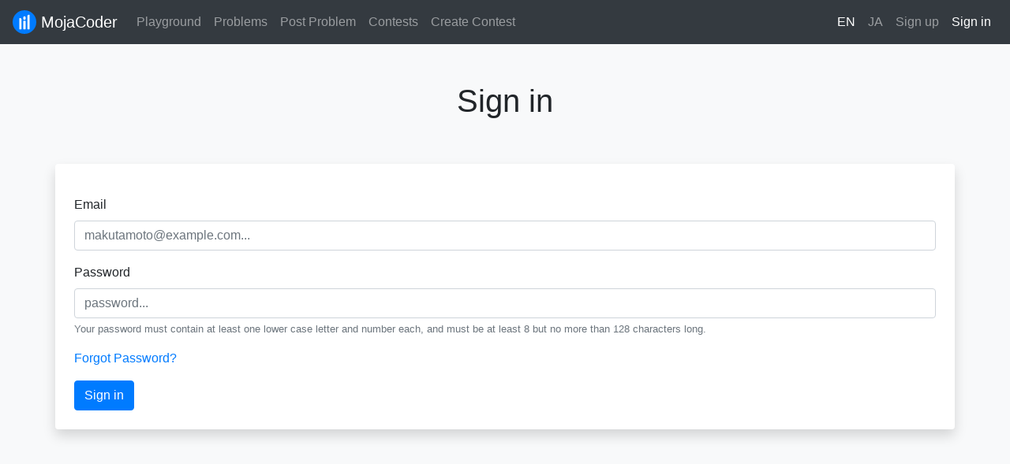

--- FILE ---
content_type: text/html; charset=utf-8
request_url: https://mojacoder.app/en/signin?redirect=%2Fusers%2FRedSpica%2Fproblems%2FRedSpica-OD78QNexDh
body_size: 1492
content:
<!DOCTYPE html><html lang="en"><head><meta charSet="utf-8"/><meta name="viewport" content="width=device-width"/><link rel="manifest" href="/manifest.json"/><link rel="icon" href="/images/logo.svg" type="image/svg+xml"/><title>Sign in | MojaCoder</title><meta property="twitter:card" content="summary"/><meta property="og:title" content="Sign in | MojaCoder"/><meta property="og:image" content="https://mojacoder.app/images/logo.png"/><meta name="next-head-count" content="8"/><script data-ad-client="ca-pub-1558648672247263" async="" src="https://pagead2.googlesyndication.com/pagead/js/adsbygoogle.js"></script><link data-next-font="" rel="preconnect" href="/" crossorigin="anonymous"/><link rel="preload" href="/_next/static/css/a6c9c90f2c927419.css" as="style" crossorigin=""/><link rel="stylesheet" href="/_next/static/css/a6c9c90f2c927419.css" crossorigin="" data-n-g=""/><noscript data-n-css=""></noscript><script defer="" crossorigin="" nomodule="" src="/_next/static/chunks/polyfills-c67a75d1b6f99dc8.js"></script><script src="/_next/static/chunks/webpack-0440bb9d754ef8e7.js" defer="" crossorigin=""></script><script src="/_next/static/chunks/main-637a90f625e1c076.js" defer="" crossorigin=""></script><script src="/_next/static/chunks/pages/_app-b5509a60810b80bf.js" defer="" crossorigin=""></script><script src="/_next/static/chunks/9434-29b75d058864f10f.js" defer="" crossorigin=""></script><script src="/_next/static/chunks/pages/signin-20c10da6baf3aba5.js" defer="" crossorigin=""></script><script src="/_next/static/EgERPIVGGCSg-wLndv4ag/_buildManifest.js" defer="" crossorigin=""></script><script src="/_next/static/EgERPIVGGCSg-wLndv4ag/_ssgManifest.js" defer="" crossorigin=""></script></head><body><div id="__next"><nav class="navbar navbar-expand-sm navbar-dark bg-dark sticky-top"><a href="/en"><span class="navbar-brand"><img src="/images/logo.svg" width="30" class="align-top"/> <span>MojaCoder</span></span></a><button type="button" aria-label="Toggle navigation" class="navbar-toggler collapsed"><span class="navbar-toggler-icon"></span></button><div class="navbar-collapse collapse"><div class="mr-auto navbar-nav"><a href="/en/playground" data-rb-event-key="/en/playground" class="nav-link">Playground</a><a href="/en/problems" data-rb-event-key="/en/problems" class="nav-link">Problems</a><a href="/en/problems/post" data-rb-event-key="/en/problems/post" class="nav-link">Post Problem</a><a href="/en/contests" data-rb-event-key="/en/contests" class="nav-link">Contests</a><a href="/en/contests/create" data-rb-event-key="/en/contests/create" class="nav-link">Create Contest</a></div><div class="navbar-nav"><a href="/en/signin" data-rb-event-key="/en/signin" class="nav-link active">EN</a><a href="/signin" data-rb-event-key="/signin" class="nav-link">JA</a><a href="/en/signup?redirect=%2Fsignin" data-rb-event-key="/en/signup?redirect=%2Fsignin" class="nav-link">Sign up</a><a href="/en/signin?redirect=%2Fsignin" data-rb-event-key="/en/signin?redirect=%2Fsignin" class="nav-link active">Sign in</a></div></div></nav><div class="my-4 py-4"><h1 class="text-center">Sign in</h1></div><div class="p-4 bg-white shadow rounded container"><form novalidate="" class=""><div class="my-3 form-group"><label class="form-label">Email</label><input required="" placeholder="makutamoto@example.com..." type="email" class="form-control" value=""/><div class="invalid-feedback">Enter your email.</div></div><div class="my-3 form-group"><label class="form-label">Password</label><input placeholder="password..." pattern="^(?=.*?[a-z])(?=.*?[0-9])[!-~]{8,128}$" required="" type="password" class="form-control" value=""/><small class="text-muted form-text">Your password must contain at least one lower case letter and number each, and must be at least 8 but no more than 128 characters long.</small><div class="invalid-feedback">Your password must contain at least one lower case letter and number each, and must be at least 8 but no more than 128 characters long.</div></div><div class="form-group"><a href="/en/signin/forgot">Forgot Password?</a></div><button type="submit" class="btn btn-primary">Sign in</button></form></div><div class="mt-4 d-sm-block d-none"></div></div><script id="__NEXT_DATA__" type="application/json" crossorigin="">{"props":{"pageProps":{}},"page":"/signin","query":{},"buildId":"EgERPIVGGCSg-wLndv4ag","nextExport":true,"autoExport":true,"isFallback":false,"locale":"en","locales":["ja","en"],"defaultLocale":"ja","scriptLoader":[]}</script></body></html>

--- FILE ---
content_type: text/html; charset=utf-8
request_url: https://www.google.com/recaptcha/api2/aframe
body_size: 268
content:
<!DOCTYPE HTML><html><head><meta http-equiv="content-type" content="text/html; charset=UTF-8"></head><body><script nonce="MbSwkMQlD3M8J2XIY7Am0w">/** Anti-fraud and anti-abuse applications only. See google.com/recaptcha */ try{var clients={'sodar':'https://pagead2.googlesyndication.com/pagead/sodar?'};window.addEventListener("message",function(a){try{if(a.source===window.parent){var b=JSON.parse(a.data);var c=clients[b['id']];if(c){var d=document.createElement('img');d.src=c+b['params']+'&rc='+(localStorage.getItem("rc::a")?sessionStorage.getItem("rc::b"):"");window.document.body.appendChild(d);sessionStorage.setItem("rc::e",parseInt(sessionStorage.getItem("rc::e")||0)+1);localStorage.setItem("rc::h",'1769360248656');}}}catch(b){}});window.parent.postMessage("_grecaptcha_ready", "*");}catch(b){}</script></body></html>

--- FILE ---
content_type: text/css
request_url: https://mojacoder.app/_next/static/css/b744de0538d68fcb.css
body_size: 252
content:
.MarkdownStyle_markdownContainer__Pu5VX>h1,.MarkdownStyle_markdownContainer__Pu5VX>h2,.MarkdownStyle_markdownContainer__Pu5VX>h3,.MarkdownStyle_markdownContainer__Pu5VX>h4,.MarkdownStyle_markdownContainer__Pu5VX>h5,.MarkdownStyle_markdownContainer__Pu5VX>h6{border-bottom:1px solid rgba(0,0,0,.1);padding-bottom:.3rem;margin-bottom:1rem}.Markdown_paragraph__P_PqT p:last-child{margin-bottom:0}

--- FILE ---
content_type: application/javascript
request_url: https://mojacoder.app/_next/static/chunks/9193-cda95f7f22fccbf3.js
body_size: 25010
content:
(self.webpackChunk_N_E=self.webpackChunk_N_E||[]).push([[9193],{85354:function(e){e.exports=function(e,t){e.prototype=Object.create(t.prototype),e.prototype.constructor=e,e.__proto__=t}},35639:function(e,t,n){"use strict";var r=Object.assign||function(e){for(var t=1;t<arguments.length;t++){var n=arguments[t];for(var r in n)Object.prototype.hasOwnProperty.call(n,r)&&(e[r]=n[r])}return e},o=function(){function e(e,t){for(var n=0;n<t.length;n++){var r=t[n];r.enumerable=r.enumerable||!1,r.configurable=!0,"value"in r&&(r.writable=!0),Object.defineProperty(e,r.key,r)}}return function(t,n,r){return n&&e(t.prototype,n),r&&e(t,r),t}}(),i=n(67294),u=s(i),a=s(n(45697));function s(e){return e&&e.__esModule?e:{default:e}}var l={position:"absolute",top:0,left:0,visibility:"hidden",height:0,overflow:"scroll",whiteSpace:"pre"},c=["extraWidth","injectStyles","inputClassName","inputRef","inputStyle","minWidth","onAutosize","placeholderIsMinWidth"],p=function(e,t){t.style.fontSize=e.fontSize,t.style.fontFamily=e.fontFamily,t.style.fontWeight=e.fontWeight,t.style.fontStyle=e.fontStyle,t.style.letterSpacing=e.letterSpacing,t.style.textTransform=e.textTransform},d="undefined"!=typeof window&&!!window.navigator&&/MSIE |Trident\/|Edge\//.test(window.navigator.userAgent),f=function(){return d?"_"+Math.random().toString(36).substr(2,12):void 0},h=function(e){function t(e){!function(e,t){if(!(e instanceof t))throw TypeError("Cannot call a class as a function")}(this,t);var n=function(e,t){if(!e)throw ReferenceError("this hasn't been initialised - super() hasn't been called");return t&&("object"==typeof t||"function"==typeof t)?t:e}(this,(t.__proto__||Object.getPrototypeOf(t)).call(this,e));return n.inputRef=function(e){n.input=e,"function"==typeof n.props.inputRef&&n.props.inputRef(e)},n.placeHolderSizerRef=function(e){n.placeHolderSizer=e},n.sizerRef=function(e){n.sizer=e},n.state={inputWidth:e.minWidth,inputId:e.id||f()},n}return!function(e,t){if("function"!=typeof t&&null!==t)throw TypeError("Super expression must either be null or a function, not "+typeof t);e.prototype=Object.create(t&&t.prototype,{constructor:{value:e,enumerable:!1,writable:!0,configurable:!0}}),t&&(Object.setPrototypeOf?Object.setPrototypeOf(e,t):e.__proto__=t)}(t,e),o(t,[{key:"componentDidMount",value:function(){this.mounted=!0,this.copyInputStyles(),this.updateInputWidth()}},{key:"UNSAFE_componentWillReceiveProps",value:function(e){var t=e.id;t!==this.props.id&&this.setState({inputId:t||f()})}},{key:"componentDidUpdate",value:function(e,t){t.inputWidth!==this.state.inputWidth&&"function"==typeof this.props.onAutosize&&this.props.onAutosize(this.state.inputWidth),this.updateInputWidth()}},{key:"componentWillUnmount",value:function(){this.mounted=!1}},{key:"copyInputStyles",value:function(){if(this.mounted&&window.getComputedStyle){var e=this.input&&window.getComputedStyle(this.input);e&&(p(e,this.sizer),this.placeHolderSizer&&p(e,this.placeHolderSizer))}}},{key:"updateInputWidth",value:function(){if(this.mounted&&this.sizer&&void 0!==this.sizer.scrollWidth){var e=void 0;(e=(this.props.placeholder&&(!this.props.value||this.props.value&&this.props.placeholderIsMinWidth)?Math.max(this.sizer.scrollWidth,this.placeHolderSizer.scrollWidth)+2:this.sizer.scrollWidth+2)+("number"===this.props.type&&void 0===this.props.extraWidth?16:parseInt(this.props.extraWidth)||0))<this.props.minWidth&&(e=this.props.minWidth),e!==this.state.inputWidth&&this.setState({inputWidth:e})}}},{key:"getInput",value:function(){return this.input}},{key:"focus",value:function(){this.input.focus()}},{key:"blur",value:function(){this.input.blur()}},{key:"select",value:function(){this.input.select()}},{key:"renderStyles",value:function(){var e=this.props.injectStyles;return d&&e?u.default.createElement("style",{dangerouslySetInnerHTML:{__html:"input#"+this.state.inputId+"::-ms-clear {display: none;}"}}):null}},{key:"render",value:function(){var e=[this.props.defaultValue,this.props.value,""].reduce(function(e,t){return null!=e?e:t}),t=r({},this.props.style);t.display||(t.display="inline-block");var n=r({boxSizing:"content-box",width:this.state.inputWidth+"px"},this.props.inputStyle),o=function(e,t){var n={};for(var r in e)!(t.indexOf(r)>=0)&&Object.prototype.hasOwnProperty.call(e,r)&&(n[r]=e[r]);return n}(this.props,[]);return c.forEach(function(e){return delete o[e]}),o.className=this.props.inputClassName,o.id=this.state.inputId,o.style=n,u.default.createElement("div",{className:this.props.className,style:t},this.renderStyles(),u.default.createElement("input",r({},o,{ref:this.inputRef})),u.default.createElement("div",{ref:this.sizerRef,style:l},e),this.props.placeholder?u.default.createElement("div",{ref:this.placeHolderSizerRef,style:l},this.props.placeholder):null)}}]),t}(i.Component);h.propTypes={className:a.default.string,defaultValue:a.default.any,extraWidth:a.default.oneOfType([a.default.number,a.default.string]),id:a.default.string,injectStyles:a.default.bool,inputClassName:a.default.string,inputRef:a.default.func,inputStyle:a.default.object,minWidth:a.default.oneOfType([a.default.number,a.default.string]),onAutosize:a.default.func,onChange:a.default.func,placeholder:a.default.string,placeholderIsMinWidth:a.default.bool,style:a.default.object,value:a.default.any},h.defaultProps={minWidth:1,injectStyles:!0},t.Z=h},9193:function(e,t,n){"use strict";n.d(t,{ZP:function(){return tf}});var r,o,i,u,a,s,l,c,p,d,f,h,m=n(67294);n(85354);var g=function(){function e(e){this.isSpeedy=void 0===e.speedy||e.speedy,this.tags=[],this.ctr=0,this.nonce=e.nonce,this.key=e.key,this.container=e.container,this.before=null}var t=e.prototype;return t.insert=function(e){if(this.ctr%(this.isSpeedy?65e3:1)==0){var t,n,r=((t=document.createElement("style")).setAttribute("data-emotion",this.key),void 0!==this.nonce&&t.setAttribute("nonce",this.nonce),t.appendChild(document.createTextNode("")),t);n=0===this.tags.length?this.before:this.tags[this.tags.length-1].nextSibling,this.container.insertBefore(r,n),this.tags.push(r)}var o=this.tags[this.tags.length-1];if(this.isSpeedy){var i=function(e){if(e.sheet)return e.sheet;for(var t=0;t<document.styleSheets.length;t++)if(document.styleSheets[t].ownerNode===e)return document.styleSheets[t]}(o);try{var u=105===e.charCodeAt(1)&&64===e.charCodeAt(0);i.insertRule(e,u?0:i.cssRules.length)}catch(e){}}else o.appendChild(document.createTextNode(e));this.ctr++},t.flush=function(){this.tags.forEach(function(e){return e.parentNode.removeChild(e)}),this.tags=[],this.ctr=0},e}(),v="/*|*/",b=v+"}";function E(e){e&&y.current.insert(e+"}")}var y={current:null};function C(e,t,n){var r="";return n.split(" ").forEach(function(n){void 0!==e[n]?t.push(e[n]):r+=n+" "}),r}var O=function(e,t,n){var r=e.key+"-"+t.name;if(!1===n&&void 0===e.registered[r]&&(e.registered[r]=t.styles),void 0===e.inserted[t.name]){var o=t;do e.insert("."+r,o,e.sheet,!0),o=o.next;while(void 0!==o)}},A=function(e){for(var t,n=0,r=0,o=e.length;o>=4;++r,o-=4)t=(65535&(t=255&e.charCodeAt(r)|(255&e.charCodeAt(++r))<<8|(255&e.charCodeAt(++r))<<16|(255&e.charCodeAt(++r))<<24))*1540483477+((t>>>16)*59797<<16),t^=t>>>24,n=(65535&t)*1540483477+((t>>>16)*59797<<16)^(65535&n)*1540483477+((n>>>16)*59797<<16);switch(o){case 3:n^=(255&e.charCodeAt(r+2))<<16;case 2:n^=(255&e.charCodeAt(r+1))<<8;case 1:n^=255&e.charCodeAt(r),n=(65535&n)*1540483477+((n>>>16)*59797<<16)}return n^=n>>>13,(((n=(65535&n)*1540483477+((n>>>16)*59797<<16))^n>>>15)>>>0).toString(36)},F={animationIterationCount:1,borderImageOutset:1,borderImageSlice:1,borderImageWidth:1,boxFlex:1,boxFlexGroup:1,boxOrdinalGroup:1,columnCount:1,columns:1,flex:1,flexGrow:1,flexPositive:1,flexShrink:1,flexNegative:1,flexOrder:1,gridRow:1,gridRowEnd:1,gridRowSpan:1,gridRowStart:1,gridColumn:1,gridColumnEnd:1,gridColumnSpan:1,gridColumnStart:1,msGridRow:1,msGridRowSpan:1,msGridColumn:1,msGridColumnSpan:1,fontWeight:1,lineHeight:1,opacity:1,order:1,orphans:1,tabSize:1,widows:1,zIndex:1,zoom:1,WebkitLineClamp:1,fillOpacity:1,floodOpacity:1,stopOpacity:1,strokeDasharray:1,strokeDashoffset:1,strokeMiterlimit:1,strokeOpacity:1,strokeWidth:1},w=/[A-Z]|^ms/g,x=/_EMO_([^_]+?)_([^]*?)_EMO_/g,S=function(e){return 45===e.charCodeAt(1)},D=function(e){return null!=e&&"boolean"!=typeof e},k=(r={},function(e){return void 0===r[e]&&(r[e]=S(e)?e:e.replace(w,"-$&").toLowerCase()),r[e]}),I=function(e,t){switch(e){case"animation":case"animationName":if("string"==typeof t)return t.replace(x,function(e,t,n){return h={name:t,styles:n,next:h},t})}return 1===F[e]||S(e)||"number"!=typeof t||0===t?t:t+"px"};function M(e,t,n,r){if(null==n)return"";if(void 0!==n.__emotion_styles)return n;switch(typeof n){case"boolean":return"";case"object":if(1===n.anim)return h={name:n.name,styles:n.styles,next:h},n.name;if(void 0!==n.styles){var o=n.next;if(void 0!==o)for(;void 0!==o;)h={name:o.name,styles:o.styles,next:h},o=o.next;return n.styles+";"}return function(e,t,n){var r="";if(Array.isArray(n))for(var o=0;o<n.length;o++)r+=M(e,t,n[o],!1);else for(var i in n){var u=n[i];if("object"!=typeof u)null!=t&&void 0!==t[u]?r+=i+"{"+t[u]+"}":D(u)&&(r+=k(i)+":"+I(i,u)+";");else if(Array.isArray(u)&&"string"==typeof u[0]&&(null==t||void 0===t[u[0]]))for(var a=0;a<u.length;a++)D(u[a])&&(r+=k(i)+":"+I(i,u[a])+";");else{var s=M(e,t,u,!1);switch(i){case"animation":case"animationName":r+=k(i)+":"+s+";";break;default:r+=i+"{"+s+"}"}}}return r}(e,t,n);case"function":if(void 0!==e){var i=h,u=n(e);return h=i,M(e,t,u,r)}}if(null==t)return n;var a=t[n];return void 0===a||r?n:a}var P=/label:\s*([^\s;\n{]+)\s*;/g,L=function(e,t,n){if(1===e.length&&"object"==typeof e[0]&&null!==e[0]&&void 0!==e[0].styles)return e[0];var r,o=!0,i="";h=void 0;var u=e[0];null==u||void 0===u.raw?(o=!1,i+=M(n,t,u,!1)):i+=u[0];for(var a=1;a<e.length;a++)i+=M(n,t,e[a],46===i.charCodeAt(i.length-1)),o&&(i+=u[a]);P.lastIndex=0;for(var s="";null!==(r=P.exec(i));)s+="-"+r[1];return{name:A(i)+s,styles:i,next:h}},V=function(){for(var e=arguments.length,t=Array(e),n=0;n<e;n++)t[n]=arguments[n];return L(t)},T=(0,m.createContext)("undefined"!=typeof HTMLElement?(void 0===o&&(o={}),a=o.key||"css",void 0!==o.prefix&&(i={prefix:o.prefix}),s=new function(e){function t(e,t,r){var o=t.trim().split(h);t=o;var i=o.length,u=e.length;switch(u){case 0:case 1:var a=0;for(e=0===u?"":e[0]+" ";a<i;++a)t[a]=n(e,t[a],r).trim();break;default:var s=a=0;for(t=[];a<i;++a)for(var l=0;l<u;++l)t[s++]=n(e[l]+" ",o[a],r).trim()}return t}function n(e,t,n){var r=t.charCodeAt(0);switch(33>r&&(r=(t=t.trim()).charCodeAt(0)),r){case 38:return t.replace(m,"$1"+e.trim());case 58:return e.trim()+t.replace(m,"$1"+e.trim());default:if(0<1*n&&0<t.indexOf("\f"))return t.replace(m,(58===e.charCodeAt(0)?"":"$1")+e.trim())}return e+t}function r(e,t,n,i){var u=e+";",a=2*t+3*n+4*i;if(944===a){e=u.indexOf(":",9)+1;var s=u.substring(e,u.length-1).trim();return s=u.substring(0,e).trim()+s+";",1===k||2===k&&o(s,1)?"-webkit-"+s+s:s}if(0===k||2===k&&!o(u,1))return u;switch(a){case 1015:return 97===u.charCodeAt(10)?"-webkit-"+u+u:u;case 951:return 116===u.charCodeAt(3)?"-webkit-"+u+u:u;case 963:return 110===u.charCodeAt(5)?"-webkit-"+u+u:u;case 1009:if(100!==u.charCodeAt(4))break;case 969:case 942:return"-webkit-"+u+u;case 978:return"-webkit-"+u+"-moz-"+u+u;case 1019:case 983:return"-webkit-"+u+"-moz-"+u+"-ms-"+u+u;case 883:if(45===u.charCodeAt(8))return"-webkit-"+u+u;if(0<u.indexOf("image-set(",11))return u.replace(w,"$1-webkit-$2")+u;break;case 932:if(45===u.charCodeAt(4))switch(u.charCodeAt(5)){case 103:return"-webkit-box-"+u.replace("-grow","")+"-webkit-"+u+"-ms-"+u.replace("grow","positive")+u;case 115:return"-webkit-"+u+"-ms-"+u.replace("shrink","negative")+u;case 98:return"-webkit-"+u+"-ms-"+u.replace("basis","preferred-size")+u}return"-webkit-"+u+"-ms-"+u+u;case 964:return"-webkit-"+u+"-ms-flex-"+u+u;case 1023:if(99!==u.charCodeAt(8))break;return"-webkit-box-pack"+(s=u.substring(u.indexOf(":",15)).replace("flex-","").replace("space-between","justify"))+"-webkit-"+u+"-ms-flex-pack"+s+u;case 1005:return d.test(u)?u.replace(p,":-webkit-")+u.replace(p,":-moz-")+u:u;case 1e3:switch(t=(s=u.substring(13).trim()).indexOf("-")+1,s.charCodeAt(0)+s.charCodeAt(t)){case 226:s=u.replace(E,"tb");break;case 232:s=u.replace(E,"tb-rl");break;case 220:s=u.replace(E,"lr");break;default:return u}return"-webkit-"+u+"-ms-"+s+u;case 1017:if(-1===u.indexOf("sticky",9))break;case 975:switch(t=(u=e).length-10,a=(s=(33===u.charCodeAt(t)?u.substring(0,t):u).substring(e.indexOf(":",7)+1).trim()).charCodeAt(0)+(0|s.charCodeAt(7))){case 203:if(111>s.charCodeAt(8))break;case 115:u=u.replace(s,"-webkit-"+s)+";"+u;break;case 207:case 102:u=u.replace(s,"-webkit-"+(102<a?"inline-":"")+"box")+";"+u.replace(s,"-webkit-"+s)+";"+u.replace(s,"-ms-"+s+"box")+";"+u}return u+";";case 938:if(45===u.charCodeAt(5))switch(u.charCodeAt(6)){case 105:return s=u.replace("-items",""),"-webkit-"+u+"-webkit-box-"+s+"-ms-flex-"+s+u;case 115:return"-webkit-"+u+"-ms-flex-item-"+u.replace(O,"")+u;default:return"-webkit-"+u+"-ms-flex-line-pack"+u.replace("align-content","").replace(O,"")+u}break;case 973:case 989:if(45!==u.charCodeAt(3)||122===u.charCodeAt(4))break;case 931:case 953:if(!0===F.test(e))return 115===(s=e.substring(e.indexOf(":")+1)).charCodeAt(0)?r(e.replace("stretch","fill-available"),t,n,i).replace(":fill-available",":stretch"):u.replace(s,"-webkit-"+s)+u.replace(s,"-moz-"+s.replace("fill-",""))+u;break;case 962:if(u="-webkit-"+u+(102===u.charCodeAt(5)?"-ms-"+u:"")+u,211===n+i&&105===u.charCodeAt(13)&&0<u.indexOf("transform",10))return u.substring(0,u.indexOf(";",27)+1).replace(f,"$1-webkit-$2")+u}return u}function o(e,t){var n=e.indexOf(1===t?":":"{"),r=e.substring(0,3!==t?n:10);return n=e.substring(n+1,e.length-1),L(2!==t?r:r.replace(A,"$1"),n,t)}function i(e,t){var n=r(t,t.charCodeAt(0),t.charCodeAt(1),t.charCodeAt(2));return n!==t+";"?n.replace(C," or ($1)").substring(4):"("+t+")"}function u(e,t,n,r,o,i,u,a,l,c){for(var p,d=0,f=t;d<P;++d)switch(p=M[d].call(s,e,f,n,r,o,i,u,a,l,c)){case void 0:case!1:case!0:case null:break;default:f=p}if(f!==t)return f}function a(e){return void 0!==(e=e.prefix)&&(L=null,e?"function"!=typeof e?k=1:(k=2,L=e):k=0),a}function s(e,n){var a=e;if(33>a.charCodeAt(0)&&(a=a.trim()),a=[a],0<P){var s=u(-1,n,a,a,S,x,0,0,0,0);void 0!==s&&"string"==typeof s&&(n=s)}var p=function e(n,a,s,p,d){for(var f,h,m,E,C,O=0,A=0,F=0,w=0,M=0,L=0,T=m=f=0,R=0,B=0,N=0,H=0,j=s.length,_=j-1,U="",z="",W="",G="";R<j;){if(h=s.charCodeAt(R),R===_&&0!==A+w+F+O&&(0!==A&&(h=47===A?10:47),w=F=O=0,j++,_++),0===A+w+F+O){if(R===_&&(0<B&&(U=U.replace(c,"")),0<U.trim().length)){switch(h){case 32:case 9:case 59:case 13:case 10:break;default:U+=s.charAt(R)}h=59}switch(h){case 123:for(f=(U=U.trim()).charCodeAt(0),m=1,H=++R;R<j;){switch(h=s.charCodeAt(R)){case 123:m++;break;case 125:m--;break;case 47:switch(h=s.charCodeAt(R+1)){case 42:case 47:e:{for(T=R+1;T<_;++T)switch(s.charCodeAt(T)){case 47:if(42===h&&42===s.charCodeAt(T-1)&&R+2!==T){R=T+1;break e}break;case 10:if(47===h){R=T+1;break e}}R=T}}break;case 91:h++;case 40:h++;case 34:case 39:for(;R++<_&&s.charCodeAt(R)!==h;);}if(0===m)break;R++}if(m=s.substring(H,R),0===f&&(f=(U=U.replace(l,"").trim()).charCodeAt(0)),64===f){switch(0<B&&(U=U.replace(c,"")),h=U.charCodeAt(1)){case 100:case 109:case 115:case 45:B=a;break;default:B=I}if(H=(m=e(a,B,m,h,d+1)).length,0<P&&(C=u(3,m,B=t(I,U,N),a,S,x,H,h,d,p),U=B.join(""),void 0!==C&&0===(H=(m=C.trim()).length)&&(h=0,m="")),0<H)switch(h){case 115:U=U.replace(y,i);case 100:case 109:case 45:m=U+"{"+m+"}";break;case 107:m=(U=U.replace(g,"$1 $2"))+"{"+m+"}",m=1===k||2===k&&o("@"+m,3)?"@-webkit-"+m+"@"+m:"@"+m;break;default:m=U+m,112===p&&(z+=m,m="")}else m=""}else m=e(a,t(a,U,N),m,p,d+1);W+=m,m=N=B=T=f=0,U="",h=s.charCodeAt(++R);break;case 125:case 59:if(1<(H=(U=(0<B?U.replace(c,""):U).trim()).length))switch(0===T&&(45===(f=U.charCodeAt(0))||96<f&&123>f)&&(H=(U=U.replace(" ",":")).length),0<P&&void 0!==(C=u(1,U,a,n,S,x,z.length,p,d,p))&&0===(H=(U=C.trim()).length)&&(U="\x00\x00"),f=U.charCodeAt(0),h=U.charCodeAt(1),f){case 0:break;case 64:if(105===h||99===h){G+=U+s.charAt(R);break}default:58!==U.charCodeAt(H-1)&&(z+=r(U,f,h,U.charCodeAt(2)))}N=B=T=f=0,U="",h=s.charCodeAt(++R)}}switch(h){case 13:case 10:47===A?A=0:0===1+f&&107!==p&&0<U.length&&(B=1,U+="\x00"),0<P*V&&u(0,U,a,n,S,x,z.length,p,d,p),x=1,S++;break;case 59:case 125:if(0===A+w+F+O){x++;break}default:switch(x++,E=s.charAt(R),h){case 9:case 32:if(0===w+O+A)switch(M){case 44:case 58:case 9:case 32:E="";break;default:32!==h&&(E=" ")}break;case 0:E="\\0";break;case 12:E="\\f";break;case 11:E="\\v";break;case 38:0===w+A+O&&(B=N=1,E="\f"+E);break;case 108:if(0===w+A+O+D&&0<T)switch(R-T){case 2:112===M&&58===s.charCodeAt(R-3)&&(D=M);case 8:111===L&&(D=L)}break;case 58:0===w+A+O&&(T=R);break;case 44:0===A+F+w+O&&(B=1,E+="\r");break;case 34:case 39:0===A&&(w=w===h?0:0===w?h:w);break;case 91:0===w+A+F&&O++;break;case 93:0===w+A+F&&O--;break;case 41:0===w+A+O&&F--;break;case 40:0===w+A+O&&(0===f&&(2*M+3*L==533||(f=1)),F++);break;case 64:0===A+F+w+O+T+m&&(m=1);break;case 42:case 47:if(!(0<w+O+F))switch(A){case 0:switch(2*h+3*s.charCodeAt(R+1)){case 235:A=47;break;case 220:H=R,A=42}break;case 42:47===h&&42===M&&H+2!==R&&(33===s.charCodeAt(H+2)&&(z+=s.substring(H,R+1)),E="",A=0)}}0===A&&(U+=E)}L=M,M=h,R++}if(0<(H=z.length)){if(B=a,0<P&&void 0!==(C=u(2,z,B,n,S,x,H,p,d,p))&&0===(z=C).length)return G+z+W;if(z=B.join(",")+"{"+z+"}",0!=k*D){switch(2!==k||o(z,2)||(D=0),D){case 111:z=z.replace(b,":-moz-$1")+z;break;case 112:z=z.replace(v,"::-webkit-input-$1")+z.replace(v,"::-moz-$1")+z.replace(v,":-ms-input-$1")+z}D=0}}return G+z+W}(I,a,n,0,0);return 0<P&&void 0!==(s=u(-2,p,a,a,S,x,p.length,0,0,0))&&(p=s),D=0,x=S=1,p}var l=/^\0+/g,c=/[\0\r\f]/g,p=/: */g,d=/zoo|gra/,f=/([,: ])(transform)/g,h=/,\r+?/g,m=/([\t\r\n ])*\f?&/g,g=/@(k\w+)\s*(\S*)\s*/,v=/::(place)/g,b=/:(read-only)/g,E=/[svh]\w+-[tblr]{2}/,y=/\(\s*(.*)\s*\)/g,C=/([\s\S]*?);/g,O=/-self|flex-/g,A=/[^]*?(:[rp][el]a[\w-]+)[^]*/,F=/stretch|:\s*\w+\-(?:conte|avail)/,w=/([^-])(image-set\()/,x=1,S=1,D=0,k=1,I=[],M=[],P=0,L=null,V=0;return s.use=function e(t){switch(t){case void 0:case null:P=M.length=0;break;default:if("function"==typeof t)M[P++]=t;else if("object"==typeof t)for(var n=0,r=t.length;n<r;++n)e(t[n]);else V=0|!!t}return e},s.set=a,void 0!==e&&a(e),s}(i),l={},u=o.container||document.head,c=document.querySelectorAll("style[data-emotion-"+a+"]"),Array.prototype.forEach.call(c,function(e){e.getAttribute("data-emotion-"+a).split(" ").forEach(function(e){l[e]=!0}),e.parentNode!==u&&u.appendChild(e)}),s.use(o.stylisPlugins)(function(e,t,n,r,o,i,u,a,s,l){switch(e){case 1:switch(t.charCodeAt(0)){case 64:return y.current.insert(t+";"),"";case 108:if(98===t.charCodeAt(2))return""}break;case 2:if(0===a)return t+v;break;case 3:switch(a){case 102:case 112:return y.current.insert(n[0]+t),"";default:return t+(0===l?v:"")}case -2:t.split(b).forEach(E)}}),p={key:a,sheet:new g({key:a,container:u,nonce:o.nonce,speedy:o.speedy}),nonce:o.nonce,inserted:l,registered:{},insert:function(e,t,n,r){var o=t.name;y.current=n,s(e,t.styles),r&&(p.inserted[o]=!0)}}):null),R=(0,m.createContext)({});T.Provider;var B=function(e){return(0,m.forwardRef)(function(t,n){return(0,m.createElement)(T.Consumer,null,function(r){return e(t,r,n)})})},N="__EMOTION_TYPE_PLEASE_DO_NOT_USE__",H=Object.prototype.hasOwnProperty,j=function(e,t,n,r){var o=null===n?t.css:t.css(n);"string"==typeof o&&void 0!==e.registered[o]&&(o=e.registered[o]);var i=t[N],u=[o],a="";"string"==typeof t.className?a=C(e.registered,u,t.className):null!=t.className&&(a=t.className+" ");var s=L(u);O(e,s,"string"==typeof i),a+=e.key+"-"+s.name;var l={};for(var c in t)H.call(t,c)&&"css"!==c&&c!==N&&(l[c]=t[c]);return l.ref=r,l.className=a,(0,m.createElement)(i,l)},_=B(function(e,t,n){return"function"==typeof e.css?(0,m.createElement)(R.Consumer,null,function(r){return j(t,e,r,n)}):j(t,e,null,n)}),U=function(e,t){var n=arguments;if(null==t||!H.call(t,"css"))return m.createElement.apply(void 0,n);var r=n.length,o=Array(r);o[0]=_;var i={};for(var u in t)H.call(t,u)&&(i[u]=t[u]);i[N]=e,o[1]=i;for(var a=2;a<r;a++)o[a]=n[a];return m.createElement.apply(null,o)},z=function e(t){for(var n=t.length,r=0,o="";r<n;r++){var i=t[r];if(null!=i){var u=void 0;switch(typeof i){case"boolean":break;case"object":if(Array.isArray(i))u=e(i);else for(var a in u="",i)i[a]&&a&&(u&&(u+=" "),u+=a);break;default:u=i}u&&(o&&(o+=" "),o+=u)}}return o},W=B(function(e,t){return(0,m.createElement)(R.Consumer,null,function(n){var r=function(){for(var e=arguments.length,n=Array(e),r=0;r<e;r++)n[r]=arguments[r];var o=L(n,t.registered);return O(t,o,!1),t.key+"-"+o.name};return e.children({css:r,cx:function(){for(var e,n,o,i=arguments.length,u=Array(i),a=0;a<i;a++)u[a]=arguments[a];return o=C(t.registered,n=[],e=z(u)),n.length<2?e:o+r(n)},theme:n})})}),G=n(73935),Y=n(45697),$=n.n(Y);function X(e,t){if(e.length!==t.length)return!1;for(var n=0;n<e.length;n++)if(e[n]!==t[n])return!1;return!0}var Z=function(e,t){void 0===t&&(t=X);var n,r,o=[],i=!1;return function(){for(var u=[],a=0;a<arguments.length;a++)u[a]=arguments[a];return i&&n===this&&t(u,o)||(r=e.apply(this,u),i=!0,n=this,o=u),r}},K=function(){};function q(e,t,n){var r=[n];if(t&&e)for(var o in t)t.hasOwnProperty(o)&&t[o]&&r.push(""+(o?"-"===o[0]?e+o:e+"__"+o:e));return r.filter(function(e){return e}).map(function(e){return String(e).trim()}).join(" ")}var J=function(e){return Array.isArray(e)?e.filter(Boolean):"object"==typeof e&&null!==e?[e]:[]};function Q(e){return[document.documentElement,document.body,window].indexOf(e)>-1}function ee(e){return Q(e)?window.pageYOffset:e.scrollTop}function et(e,t){if(Q(e)){window.scrollTo(0,t);return}e.scrollTop=t}function en(e,t,n,r){void 0===n&&(n=200),void 0===r&&(r=K);var o=ee(e),i=t-o,u=0;!function t(){var a;u+=10,et(e,i*((a=(a=u)/n-1)*a*a+1)+o),u<n?window.requestAnimationFrame(t):r(e)}()}function er(){try{return document.createEvent("TouchEvent"),!0}catch(e){return!1}}var eo=n(35639);function ei(){return(ei=Object.assign||function(e){for(var t=1;t<arguments.length;t++){var n=arguments[t];for(var r in n)Object.prototype.hasOwnProperty.call(n,r)&&(e[r]=n[r])}return e}).apply(this,arguments)}function eu(e,t){e.prototype=Object.create(t.prototype),e.prototype.constructor=e,e.__proto__=t}var ea=function(e){return"auto"===e?"bottom":e},es=function(e){function t(){for(var t,n=arguments.length,r=Array(n),o=0;o<n;o++)r[o]=arguments[o];return(t=e.call.apply(e,[this].concat(r))||this).state={maxHeight:t.props.maxMenuHeight,placement:null},t.getPlacement=function(e){var n=t.props,r=n.minMenuHeight,o=n.maxMenuHeight,i=n.menuPlacement,u=n.menuPosition,a=n.menuShouldScrollIntoView,s=n.theme,l=t.context.getPortalPlacement;if(e){var c="fixed"===u,p=function(e){var t=e.maxHeight,n=e.menuEl,r=e.minHeight,o=e.placement,i=e.shouldScroll,u=e.isFixedPosition,a=e.theme.spacing,s=function(e){var t=getComputedStyle(e),n="absolute"===t.position,r=/(auto|scroll)/,o=document.documentElement;if("fixed"===t.position)return o;for(var i=e;i=i.parentElement;)if(t=getComputedStyle(i),(!n||"static"!==t.position)&&r.test(t.overflow+t.overflowY+t.overflowX))return i;return o}(n),l={placement:"bottom",maxHeight:t};if(!n||!n.offsetParent)return l;var c=s.getBoundingClientRect().height,p=n.getBoundingClientRect(),d=p.bottom,f=p.height,h=p.top,m=n.offsetParent.getBoundingClientRect().top,g=window.innerHeight,v=ee(s),b=parseInt(getComputedStyle(n).marginBottom,10),E=parseInt(getComputedStyle(n).marginTop,10),y=m-E,C=g-h,O=y+v,A=c-v-h,F=d-g+v+b,w=v+h-E;switch(o){case"auto":case"bottom":if(C>=f)return{placement:"bottom",maxHeight:t};if(A>=f&&!u)return i&&en(s,F,160),{placement:"bottom",maxHeight:t};if(!u&&A>=r||u&&C>=r)return i&&en(s,F,160),{placement:"bottom",maxHeight:u?C-b:A-b};if("auto"===o||u){var x=t,S=u?y:O;return S>=r&&(x=Math.min(S-b-a.controlHeight,t)),{placement:"top",maxHeight:x}}if("bottom"===o)return et(s,F),{placement:"bottom",maxHeight:t};break;case"top":if(y>=f)return{placement:"top",maxHeight:t};if(O>=f&&!u)return i&&en(s,w,160),{placement:"top",maxHeight:t};if(!u&&O>=r||u&&y>=r){var D=t;return(!u&&O>=r||u&&y>=r)&&(D=u?y-E:O-E),i&&en(s,w,160),{placement:"top",maxHeight:D}}return{placement:"bottom",maxHeight:t};default:throw Error('Invalid placement provided "'+o+'".')}return l}({maxHeight:o,menuEl:e,minHeight:r,placement:i,shouldScroll:a&&!c,isFixedPosition:c,theme:s});l&&l(p),t.setState(p)}},t.getUpdatedProps=function(){var e=t.props.menuPlacement,n=t.state.placement||ea(e);return ei({},t.props,{placement:n,maxHeight:t.state.maxHeight})},t}return eu(t,e),t.prototype.render=function(){return(0,this.props.children)({ref:this.getPlacement,placerProps:this.getUpdatedProps()})},t}(m.Component);es.contextTypes={getPortalPlacement:$().func};var el=function(e){var t=e.theme,n=t.spacing.baseUnit;return{color:t.colors.neutral40,padding:2*n+"px "+3*n+"px",textAlign:"center"}},ec=function(e){var t=e.children,n=e.className,r=e.cx,o=e.getStyles,i=e.innerProps;return U("div",ei({css:o("noOptionsMessage",e),className:r({"menu-notice":!0,"menu-notice--no-options":!0},n)},i),t)};ec.defaultProps={children:"No options"};var ep=function(e){var t=e.children,n=e.className,r=e.cx,o=e.getStyles,i=e.innerProps;return U("div",ei({css:o("loadingMessage",e),className:r({"menu-notice":!0,"menu-notice--loading":!0},n)},i),t)};ep.defaultProps={children:"Loading..."};var ed=function(e){function t(){for(var t,n=arguments.length,r=Array(n),o=0;o<n;o++)r[o]=arguments[o];return(t=e.call.apply(e,[this].concat(r))||this).state={placement:null},t.getPortalPlacement=function(e){var n=e.placement;n!==ea(t.props.menuPlacement)&&t.setState({placement:n})},t}eu(t,e);var n=t.prototype;return n.getChildContext=function(){return{getPortalPlacement:this.getPortalPlacement}},n.render=function(){var e,t=this.props,n=t.appendTo,r=t.children,o=t.controlElement,i=t.menuPlacement,u=t.menuPosition,a=t.getStyles,s="fixed"===u;if(!n&&!s||!o)return null;var l=this.state.placement||ea(i),c={bottom:(e=o.getBoundingClientRect()).bottom,height:e.height,left:e.left,right:e.right,top:e.top,width:e.width},p=s?0:window.pageYOffset,d=U("div",{css:a("menuPortal",{offset:c[l]+p,position:u,rect:c})},r);return n?(0,G.createPortal)(d,n):d},t}(m.Component);ed.childContextTypes={getPortalPlacement:$().func};var ef=Array.isArray,eh=Object.keys,em=Object.prototype.hasOwnProperty;function eg(e,t){try{return function e(t,n){if(t===n)return!0;if(t&&n&&"object"==typeof t&&"object"==typeof n){var r,o,i,u=ef(t),a=ef(n);if(u&&a){if((o=t.length)!=n.length)return!1;for(r=o;0!=r--;)if(!e(t[r],n[r]))return!1;return!0}if(u!=a)return!1;var s=t instanceof Date,l=n instanceof Date;if(s!=l)return!1;if(s&&l)return t.getTime()==n.getTime();var c=t instanceof RegExp,p=n instanceof RegExp;if(c!=p)return!1;if(c&&p)return t.toString()==n.toString();var d=eh(t);if((o=d.length)!==eh(n).length)return!1;for(r=o;0!=r--;)if(!em.call(n,d[r]))return!1;for(r=o;0!=r--;)if(("_owner"!==(i=d[r])||!t.$$typeof)&&!e(t[i],n[i]))return!1;return!0}return t!=t&&n!=n}(e,t)}catch(e){if(e.message&&e.message.match(/stack|recursion/i))return console.warn("Warning: react-fast-compare does not handle circular references.",e.name,e.message),!1;throw e}}function ev(){return(ev=Object.assign||function(e){for(var t=1;t<arguments.length;t++){var n=arguments[t];for(var r in n)Object.prototype.hasOwnProperty.call(n,r)&&(e[r]=n[r])}return e}).apply(this,arguments)}function eb(){var e,t,n=(e=["\n  0%, 80%, 100% { opacity: 0; }\n  40% { opacity: 1; }\n"],t||(t=e.slice(0)),e.raw=t,e);return eb=function(){return n},n}function eE(){return(eE=Object.assign||function(e){for(var t=1;t<arguments.length;t++){var n=arguments[t];for(var r in n)Object.prototype.hasOwnProperty.call(n,r)&&(e[r]=n[r])}return e}).apply(this,arguments)}var ey={name:"19bqh2r",styles:"display:inline-block;fill:currentColor;line-height:1;stroke:currentColor;stroke-width:0;"},eC=function(e){var t=e.size,n=function(e,t){if(null==e)return{};var n,r,o={},i=Object.keys(e);for(r=0;r<i.length;r++)t.indexOf(n=i[r])>=0||(o[n]=e[n]);return o}(e,["size"]);return U("svg",eE({height:t,width:t,viewBox:"0 0 20 20","aria-hidden":"true",focusable:"false",css:ey},n))},eO=function(e){return U(eC,eE({size:20},e),U("path",{d:"M14.348 14.849c-0.469 0.469-1.229 0.469-1.697 0l-2.651-3.030-2.651 3.029c-0.469 0.469-1.229 0.469-1.697 0-0.469-0.469-0.469-1.229 0-1.697l2.758-3.15-2.759-3.152c-0.469-0.469-0.469-1.228 0-1.697s1.228-0.469 1.697 0l2.652 3.031 2.651-3.031c0.469-0.469 1.228-0.469 1.697 0s0.469 1.229 0 1.697l-2.758 3.152 2.758 3.15c0.469 0.469 0.469 1.229 0 1.698z"}))},eA=function(e){return U(eC,eE({size:20},e),U("path",{d:"M4.516 7.548c0.436-0.446 1.043-0.481 1.576 0l3.908 3.747 3.908-3.747c0.533-0.481 1.141-0.446 1.574 0 0.436 0.445 0.408 1.197 0 1.615-0.406 0.418-4.695 4.502-4.695 4.502-0.217 0.223-0.502 0.335-0.787 0.335s-0.57-0.112-0.789-0.335c0 0-4.287-4.084-4.695-4.502s-0.436-1.17 0-1.615z"}))},eF=function(e){var t=e.isFocused,n=e.theme,r=n.spacing.baseUnit,o=n.colors;return{label:"indicatorContainer",color:t?o.neutral60:o.neutral20,display:"flex",padding:2*r,transition:"color 150ms",":hover":{color:t?o.neutral80:o.neutral40}}},ew=function(){var e=V.apply(void 0,arguments),t="animation-"+e.name;return{name:t,styles:"@keyframes "+t+"{"+e.styles+"}",anim:1,toString:function(){return"_EMO_"+this.name+"_"+this.styles+"_EMO_"}}}(eb()),ex=function(e){return U("span",{css:V({animation:ew+" 1s ease-in-out "+e.delay+"ms infinite;",backgroundColor:"currentColor",borderRadius:"1em",display:"inline-block",marginLeft:e.offset?"1em":null,height:"1em",verticalAlign:"top",width:"1em"},"")})},eS=function(e){var t=e.className,n=e.cx,r=e.getStyles,o=e.innerProps,i=e.isRtl;return U("div",eE({},o,{css:r("loadingIndicator",e),className:n({indicator:!0,"loading-indicator":!0},t)}),U(ex,{delay:0,offset:i}),U(ex,{delay:160,offset:!0}),U(ex,{delay:320,offset:!i}))};function eD(){return(eD=Object.assign||function(e){for(var t=1;t<arguments.length;t++){var n=arguments[t];for(var r in n)Object.prototype.hasOwnProperty.call(n,r)&&(e[r]=n[r])}return e}).apply(this,arguments)}function ek(){return(ek=Object.assign||function(e){for(var t=1;t<arguments.length;t++){var n=arguments[t];for(var r in n)Object.prototype.hasOwnProperty.call(n,r)&&(e[r]=n[r])}return e}).apply(this,arguments)}function eI(){return(eI=Object.assign||function(e){for(var t=1;t<arguments.length;t++){var n=arguments[t];for(var r in n)Object.prototype.hasOwnProperty.call(n,r)&&(e[r]=n[r])}return e}).apply(this,arguments)}function eM(){return(eM=Object.assign||function(e){for(var t=1;t<arguments.length;t++){var n=arguments[t];for(var r in n)Object.prototype.hasOwnProperty.call(n,r)&&(e[r]=n[r])}return e}).apply(this,arguments)}eS.defaultProps={size:4};var eP=function(e){var t=e.children;return U("div",e.innerProps,t)},eL=function(e){var t=e.children,n=e.className,r=e.components,o=e.cx,i=e.data,u=e.getStyles,a=e.innerProps,s=e.isDisabled,l=e.removeProps,c=e.selectProps,p=r.Container,d=r.Label,f=r.Remove;return U(W,null,function(r){var h=r.css,m=r.cx;return U(p,{data:i,innerProps:eM({},a,{className:m(h(u("multiValue",e)),o({"multi-value":!0,"multi-value--is-disabled":s},n))}),selectProps:c},U(d,{data:i,innerProps:{className:m(h(u("multiValueLabel",e)),o({"multi-value__label":!0},n))},selectProps:c},t),U(f,{data:i,innerProps:eM({className:m(h(u("multiValueRemove",e)),o({"multi-value__remove":!0},n))},l),selectProps:c}))})};function eV(){return(eV=Object.assign||function(e){for(var t=1;t<arguments.length;t++){var n=arguments[t];for(var r in n)Object.prototype.hasOwnProperty.call(n,r)&&(e[r]=n[r])}return e}).apply(this,arguments)}function eT(){return(eT=Object.assign||function(e){for(var t=1;t<arguments.length;t++){var n=arguments[t];for(var r in n)Object.prototype.hasOwnProperty.call(n,r)&&(e[r]=n[r])}return e}).apply(this,arguments)}function eR(){return(eR=Object.assign||function(e){for(var t=1;t<arguments.length;t++){var n=arguments[t];for(var r in n)Object.prototype.hasOwnProperty.call(n,r)&&(e[r]=n[r])}return e}).apply(this,arguments)}function eB(){return(eB=Object.assign||function(e){for(var t=1;t<arguments.length;t++){var n=arguments[t];for(var r in n)Object.prototype.hasOwnProperty.call(n,r)&&(e[r]=n[r])}return e}).apply(this,arguments)}eL.defaultProps={cropWithEllipsis:!0};var eN={ClearIndicator:function(e){var t=e.children,n=e.className,r=e.cx,o=e.getStyles,i=e.innerProps;return U("div",eE({},i,{css:o("clearIndicator",e),className:r({indicator:!0,"clear-indicator":!0},n)}),t||U(eO,null))},Control:function(e){var t=e.children,n=e.cx,r=e.getStyles,o=e.className,i=e.isDisabled,u=e.isFocused,a=e.innerRef,s=e.innerProps,l=e.menuIsOpen;return U("div",eD({ref:a,css:r("control",e),className:n({control:!0,"control--is-disabled":i,"control--is-focused":u,"control--menu-is-open":l},o)},s),t)},DropdownIndicator:function(e){var t=e.children,n=e.className,r=e.cx,o=e.getStyles,i=e.innerProps;return U("div",eE({},i,{css:o("dropdownIndicator",e),className:r({indicator:!0,"dropdown-indicator":!0},n)}),t||U(eA,null))},DownChevron:eA,CrossIcon:eO,Group:function(e){var t=e.children,n=e.className,r=e.cx,o=e.getStyles,i=e.Heading,u=e.headingProps,a=e.label,s=e.theme,l=e.selectProps;return U("div",{css:o("group",e),className:r({group:!0},n)},U(i,ek({},u,{selectProps:l,theme:s,getStyles:o,cx:r}),a),U("div",null,t))},GroupHeading:function(e){var t=e.className,n=e.cx,r=e.getStyles,o=e.theme,i=(e.selectProps,function(e,t){if(null==e)return{};var n,r,o={},i=Object.keys(e);for(r=0;r<i.length;r++)t.indexOf(n=i[r])>=0||(o[n]=e[n]);return o}(e,["className","cx","getStyles","theme","selectProps"]));return U("div",ek({css:r("groupHeading",ek({theme:o},i)),className:n({"group-heading":!0},t)},i))},IndicatorsContainer:function(e){var t=e.children,n=e.className,r=e.cx;return U("div",{css:(0,e.getStyles)("indicatorsContainer",e),className:r({indicators:!0},n)},t)},IndicatorSeparator:function(e){var t=e.className,n=e.cx,r=e.getStyles,o=e.innerProps;return U("span",eE({},o,{css:r("indicatorSeparator",e),className:n({"indicator-separator":!0},t)}))},Input:function(e){var t=e.className,n=e.cx,r=e.getStyles,o=e.innerRef,i=e.isHidden,u=e.isDisabled,a=e.theme,s=(e.selectProps,function(e,t){if(null==e)return{};var n,r,o={},i=Object.keys(e);for(r=0;r<i.length;r++)t.indexOf(n=i[r])>=0||(o[n]=e[n]);return o}(e,["className","cx","getStyles","innerRef","isHidden","isDisabled","theme","selectProps"]));return U("div",{css:r("input",eI({theme:a},s))},U(eo.Z,eI({className:n({input:!0},t),inputRef:o,inputStyle:{label:"input",background:0,border:0,fontSize:"inherit",opacity:i?0:1,outline:0,padding:0,color:"inherit"},disabled:u},s)))},LoadingIndicator:eS,Menu:function(e){var t=e.children,n=e.className,r=e.cx,o=e.getStyles,i=e.innerRef,u=e.innerProps;return U("div",ei({css:o("menu",e),className:r({menu:!0},n)},u,{ref:i}),t)},MenuList:function(e){var t=e.children,n=e.className,r=e.cx,o=e.getStyles,i=e.isMulti,u=e.innerRef;return U("div",{css:o("menuList",e),className:r({"menu-list":!0,"menu-list--is-multi":i},n),ref:u},t)},MenuPortal:ed,LoadingMessage:ep,NoOptionsMessage:ec,MultiValue:eL,MultiValueContainer:eP,MultiValueLabel:eP,MultiValueRemove:function(e){var t=e.children;return U("div",e.innerProps,t||U(eO,{size:14}))},Option:function(e){var t=e.children,n=e.className,r=e.cx,o=e.getStyles,i=e.isDisabled,u=e.isFocused,a=e.isSelected,s=e.innerRef,l=e.innerProps;return U("div",eV({css:o("option",e),className:r({option:!0,"option--is-disabled":i,"option--is-focused":u,"option--is-selected":a},n),ref:s},l),t)},Placeholder:function(e){var t=e.children,n=e.className,r=e.cx,o=e.getStyles,i=e.innerProps;return U("div",eT({css:o("placeholder",e),className:r({placeholder:!0},n)},i),t)},SelectContainer:function(e){var t=e.children,n=e.className,r=e.cx,o=e.getStyles,i=e.innerProps,u=e.isDisabled,a=e.isRtl;return U("div",ev({css:o("container",e),className:r({"--is-disabled":u,"--is-rtl":a},n)},i),t)},SingleValue:function(e){var t=e.children,n=e.className,r=e.cx,o=e.getStyles,i=e.isDisabled,u=e.innerProps;return U("div",eR({css:o("singleValue",e),className:r({"single-value":!0,"single-value--is-disabled":i},n)},u),t)},ValueContainer:function(e){var t=e.children,n=e.className,r=e.cx,o=e.isMulti,i=e.getStyles,u=e.hasValue;return U("div",{css:i("valueContainer",e),className:r({"value-container":!0,"value-container--is-multi":o,"value-container--has-value":u},n)},t)}},eH=[{base:"A",letters:/[\u0041\u24B6\uFF21\u00C0\u00C1\u00C2\u1EA6\u1EA4\u1EAA\u1EA8\u00C3\u0100\u0102\u1EB0\u1EAE\u1EB4\u1EB2\u0226\u01E0\u00C4\u01DE\u1EA2\u00C5\u01FA\u01CD\u0200\u0202\u1EA0\u1EAC\u1EB6\u1E00\u0104\u023A\u2C6F]/g},{base:"AA",letters:/[\uA732]/g},{base:"AE",letters:/[\u00C6\u01FC\u01E2]/g},{base:"AO",letters:/[\uA734]/g},{base:"AU",letters:/[\uA736]/g},{base:"AV",letters:/[\uA738\uA73A]/g},{base:"AY",letters:/[\uA73C]/g},{base:"B",letters:/[\u0042\u24B7\uFF22\u1E02\u1E04\u1E06\u0243\u0182\u0181]/g},{base:"C",letters:/[\u0043\u24B8\uFF23\u0106\u0108\u010A\u010C\u00C7\u1E08\u0187\u023B\uA73E]/g},{base:"D",letters:/[\u0044\u24B9\uFF24\u1E0A\u010E\u1E0C\u1E10\u1E12\u1E0E\u0110\u018B\u018A\u0189\uA779]/g},{base:"DZ",letters:/[\u01F1\u01C4]/g},{base:"Dz",letters:/[\u01F2\u01C5]/g},{base:"E",letters:/[\u0045\u24BA\uFF25\u00C8\u00C9\u00CA\u1EC0\u1EBE\u1EC4\u1EC2\u1EBC\u0112\u1E14\u1E16\u0114\u0116\u00CB\u1EBA\u011A\u0204\u0206\u1EB8\u1EC6\u0228\u1E1C\u0118\u1E18\u1E1A\u0190\u018E]/g},{base:"F",letters:/[\u0046\u24BB\uFF26\u1E1E\u0191\uA77B]/g},{base:"G",letters:/[\u0047\u24BC\uFF27\u01F4\u011C\u1E20\u011E\u0120\u01E6\u0122\u01E4\u0193\uA7A0\uA77D\uA77E]/g},{base:"H",letters:/[\u0048\u24BD\uFF28\u0124\u1E22\u1E26\u021E\u1E24\u1E28\u1E2A\u0126\u2C67\u2C75\uA78D]/g},{base:"I",letters:/[\u0049\u24BE\uFF29\u00CC\u00CD\u00CE\u0128\u012A\u012C\u0130\u00CF\u1E2E\u1EC8\u01CF\u0208\u020A\u1ECA\u012E\u1E2C\u0197]/g},{base:"J",letters:/[\u004A\u24BF\uFF2A\u0134\u0248]/g},{base:"K",letters:/[\u004B\u24C0\uFF2B\u1E30\u01E8\u1E32\u0136\u1E34\u0198\u2C69\uA740\uA742\uA744\uA7A2]/g},{base:"L",letters:/[\u004C\u24C1\uFF2C\u013F\u0139\u013D\u1E36\u1E38\u013B\u1E3C\u1E3A\u0141\u023D\u2C62\u2C60\uA748\uA746\uA780]/g},{base:"LJ",letters:/[\u01C7]/g},{base:"Lj",letters:/[\u01C8]/g},{base:"M",letters:/[\u004D\u24C2\uFF2D\u1E3E\u1E40\u1E42\u2C6E\u019C]/g},{base:"N",letters:/[\u004E\u24C3\uFF2E\u01F8\u0143\u00D1\u1E44\u0147\u1E46\u0145\u1E4A\u1E48\u0220\u019D\uA790\uA7A4]/g},{base:"NJ",letters:/[\u01CA]/g},{base:"Nj",letters:/[\u01CB]/g},{base:"O",letters:/[\u004F\u24C4\uFF2F\u00D2\u00D3\u00D4\u1ED2\u1ED0\u1ED6\u1ED4\u00D5\u1E4C\u022C\u1E4E\u014C\u1E50\u1E52\u014E\u022E\u0230\u00D6\u022A\u1ECE\u0150\u01D1\u020C\u020E\u01A0\u1EDC\u1EDA\u1EE0\u1EDE\u1EE2\u1ECC\u1ED8\u01EA\u01EC\u00D8\u01FE\u0186\u019F\uA74A\uA74C]/g},{base:"OI",letters:/[\u01A2]/g},{base:"OO",letters:/[\uA74E]/g},{base:"OU",letters:/[\u0222]/g},{base:"P",letters:/[\u0050\u24C5\uFF30\u1E54\u1E56\u01A4\u2C63\uA750\uA752\uA754]/g},{base:"Q",letters:/[\u0051\u24C6\uFF31\uA756\uA758\u024A]/g},{base:"R",letters:/[\u0052\u24C7\uFF32\u0154\u1E58\u0158\u0210\u0212\u1E5A\u1E5C\u0156\u1E5E\u024C\u2C64\uA75A\uA7A6\uA782]/g},{base:"S",letters:/[\u0053\u24C8\uFF33\u1E9E\u015A\u1E64\u015C\u1E60\u0160\u1E66\u1E62\u1E68\u0218\u015E\u2C7E\uA7A8\uA784]/g},{base:"T",letters:/[\u0054\u24C9\uFF34\u1E6A\u0164\u1E6C\u021A\u0162\u1E70\u1E6E\u0166\u01AC\u01AE\u023E\uA786]/g},{base:"TZ",letters:/[\uA728]/g},{base:"U",letters:/[\u0055\u24CA\uFF35\u00D9\u00DA\u00DB\u0168\u1E78\u016A\u1E7A\u016C\u00DC\u01DB\u01D7\u01D5\u01D9\u1EE6\u016E\u0170\u01D3\u0214\u0216\u01AF\u1EEA\u1EE8\u1EEE\u1EEC\u1EF0\u1EE4\u1E72\u0172\u1E76\u1E74\u0244]/g},{base:"V",letters:/[\u0056\u24CB\uFF36\u1E7C\u1E7E\u01B2\uA75E\u0245]/g},{base:"VY",letters:/[\uA760]/g},{base:"W",letters:/[\u0057\u24CC\uFF37\u1E80\u1E82\u0174\u1E86\u1E84\u1E88\u2C72]/g},{base:"X",letters:/[\u0058\u24CD\uFF38\u1E8A\u1E8C]/g},{base:"Y",letters:/[\u0059\u24CE\uFF39\u1EF2\u00DD\u0176\u1EF8\u0232\u1E8E\u0178\u1EF6\u1EF4\u01B3\u024E\u1EFE]/g},{base:"Z",letters:/[\u005A\u24CF\uFF3A\u0179\u1E90\u017B\u017D\u1E92\u1E94\u01B5\u0224\u2C7F\u2C6B\uA762]/g},{base:"a",letters:/[\u0061\u24D0\uFF41\u1E9A\u00E0\u00E1\u00E2\u1EA7\u1EA5\u1EAB\u1EA9\u00E3\u0101\u0103\u1EB1\u1EAF\u1EB5\u1EB3\u0227\u01E1\u00E4\u01DF\u1EA3\u00E5\u01FB\u01CE\u0201\u0203\u1EA1\u1EAD\u1EB7\u1E01\u0105\u2C65\u0250]/g},{base:"aa",letters:/[\uA733]/g},{base:"ae",letters:/[\u00E6\u01FD\u01E3]/g},{base:"ao",letters:/[\uA735]/g},{base:"au",letters:/[\uA737]/g},{base:"av",letters:/[\uA739\uA73B]/g},{base:"ay",letters:/[\uA73D]/g},{base:"b",letters:/[\u0062\u24D1\uFF42\u1E03\u1E05\u1E07\u0180\u0183\u0253]/g},{base:"c",letters:/[\u0063\u24D2\uFF43\u0107\u0109\u010B\u010D\u00E7\u1E09\u0188\u023C\uA73F\u2184]/g},{base:"d",letters:/[\u0064\u24D3\uFF44\u1E0B\u010F\u1E0D\u1E11\u1E13\u1E0F\u0111\u018C\u0256\u0257\uA77A]/g},{base:"dz",letters:/[\u01F3\u01C6]/g},{base:"e",letters:/[\u0065\u24D4\uFF45\u00E8\u00E9\u00EA\u1EC1\u1EBF\u1EC5\u1EC3\u1EBD\u0113\u1E15\u1E17\u0115\u0117\u00EB\u1EBB\u011B\u0205\u0207\u1EB9\u1EC7\u0229\u1E1D\u0119\u1E19\u1E1B\u0247\u025B\u01DD]/g},{base:"f",letters:/[\u0066\u24D5\uFF46\u1E1F\u0192\uA77C]/g},{base:"g",letters:/[\u0067\u24D6\uFF47\u01F5\u011D\u1E21\u011F\u0121\u01E7\u0123\u01E5\u0260\uA7A1\u1D79\uA77F]/g},{base:"h",letters:/[\u0068\u24D7\uFF48\u0125\u1E23\u1E27\u021F\u1E25\u1E29\u1E2B\u1E96\u0127\u2C68\u2C76\u0265]/g},{base:"hv",letters:/[\u0195]/g},{base:"i",letters:/[\u0069\u24D8\uFF49\u00EC\u00ED\u00EE\u0129\u012B\u012D\u00EF\u1E2F\u1EC9\u01D0\u0209\u020B\u1ECB\u012F\u1E2D\u0268\u0131]/g},{base:"j",letters:/[\u006A\u24D9\uFF4A\u0135\u01F0\u0249]/g},{base:"k",letters:/[\u006B\u24DA\uFF4B\u1E31\u01E9\u1E33\u0137\u1E35\u0199\u2C6A\uA741\uA743\uA745\uA7A3]/g},{base:"l",letters:/[\u006C\u24DB\uFF4C\u0140\u013A\u013E\u1E37\u1E39\u013C\u1E3D\u1E3B\u017F\u0142\u019A\u026B\u2C61\uA749\uA781\uA747]/g},{base:"lj",letters:/[\u01C9]/g},{base:"m",letters:/[\u006D\u24DC\uFF4D\u1E3F\u1E41\u1E43\u0271\u026F]/g},{base:"n",letters:/[\u006E\u24DD\uFF4E\u01F9\u0144\u00F1\u1E45\u0148\u1E47\u0146\u1E4B\u1E49\u019E\u0272\u0149\uA791\uA7A5]/g},{base:"nj",letters:/[\u01CC]/g},{base:"o",letters:/[\u006F\u24DE\uFF4F\u00F2\u00F3\u00F4\u1ED3\u1ED1\u1ED7\u1ED5\u00F5\u1E4D\u022D\u1E4F\u014D\u1E51\u1E53\u014F\u022F\u0231\u00F6\u022B\u1ECF\u0151\u01D2\u020D\u020F\u01A1\u1EDD\u1EDB\u1EE1\u1EDF\u1EE3\u1ECD\u1ED9\u01EB\u01ED\u00F8\u01FF\u0254\uA74B\uA74D\u0275]/g},{base:"oi",letters:/[\u01A3]/g},{base:"ou",letters:/[\u0223]/g},{base:"oo",letters:/[\uA74F]/g},{base:"p",letters:/[\u0070\u24DF\uFF50\u1E55\u1E57\u01A5\u1D7D\uA751\uA753\uA755]/g},{base:"q",letters:/[\u0071\u24E0\uFF51\u024B\uA757\uA759]/g},{base:"r",letters:/[\u0072\u24E1\uFF52\u0155\u1E59\u0159\u0211\u0213\u1E5B\u1E5D\u0157\u1E5F\u024D\u027D\uA75B\uA7A7\uA783]/g},{base:"s",letters:/[\u0073\u24E2\uFF53\u00DF\u015B\u1E65\u015D\u1E61\u0161\u1E67\u1E63\u1E69\u0219\u015F\u023F\uA7A9\uA785\u1E9B]/g},{base:"t",letters:/[\u0074\u24E3\uFF54\u1E6B\u1E97\u0165\u1E6D\u021B\u0163\u1E71\u1E6F\u0167\u01AD\u0288\u2C66\uA787]/g},{base:"tz",letters:/[\uA729]/g},{base:"u",letters:/[\u0075\u24E4\uFF55\u00F9\u00FA\u00FB\u0169\u1E79\u016B\u1E7B\u016D\u00FC\u01DC\u01D8\u01D6\u01DA\u1EE7\u016F\u0171\u01D4\u0215\u0217\u01B0\u1EEB\u1EE9\u1EEF\u1EED\u1EF1\u1EE5\u1E73\u0173\u1E77\u1E75\u0289]/g},{base:"v",letters:/[\u0076\u24E5\uFF56\u1E7D\u1E7F\u028B\uA75F\u028C]/g},{base:"vy",letters:/[\uA761]/g},{base:"w",letters:/[\u0077\u24E6\uFF57\u1E81\u1E83\u0175\u1E87\u1E85\u1E98\u1E89\u2C73]/g},{base:"x",letters:/[\u0078\u24E7\uFF58\u1E8B\u1E8D]/g},{base:"y",letters:/[\u0079\u24E8\uFF59\u1EF3\u00FD\u0177\u1EF9\u0233\u1E8F\u00FF\u1EF7\u1E99\u1EF5\u01B4\u024F\u1EFF]/g},{base:"z",letters:/[\u007A\u24E9\uFF5A\u017A\u1E91\u017C\u017E\u1E93\u1E95\u01B6\u0225\u0240\u2C6C\uA763]/g}],ej=function(e){for(var t=0;t<eH.length;t++)e=e.replace(eH[t].letters,eH[t].base);return e};function e_(){return(e_=Object.assign||function(e){for(var t=1;t<arguments.length;t++){var n=arguments[t];for(var r in n)Object.prototype.hasOwnProperty.call(n,r)&&(e[r]=n[r])}return e}).apply(this,arguments)}var eU=function(e){return e.replace(/^\s+|\s+$/g,"")},ez=function(e){return e.label+" "+e.value};function eW(){return(eW=Object.assign||function(e){for(var t=1;t<arguments.length;t++){var n=arguments[t];for(var r in n)Object.prototype.hasOwnProperty.call(n,r)&&(e[r]=n[r])}return e}).apply(this,arguments)}var eG={name:"1laao21-a11yText",styles:"label:a11yText;z-index:9999;border:0;clip:rect(1px, 1px, 1px, 1px);height:1px;width:1px;position:absolute;overflow:hidden;padding:0;white-space:nowrap;"},eY=function(e){return U("span",eW({css:eG},e))};function e$(){return(e$=Object.assign||function(e){for(var t=1;t<arguments.length;t++){var n=arguments[t];for(var r in n)Object.prototype.hasOwnProperty.call(n,r)&&(e[r]=n[r])}return e}).apply(this,arguments)}function eX(e){e.in,e.out,e.onExited,e.appear,e.enter,e.exit;var t=e.innerRef,n=(e.emotion,function(e,t){if(null==e)return{};var n,r,o={},i=Object.keys(e);for(r=0;r<i.length;r++)t.indexOf(n=i[r])>=0||(o[n]=e[n]);return o}(e,["in","out","onExited","appear","enter","exit","innerRef","emotion"]));return U("input",e$({ref:t},n,{css:V({label:"dummyInput",background:0,border:0,fontSize:"inherit",outline:0,padding:0,width:1,color:"transparent",left:-100,opacity:0,position:"relative",transform:"scale(0)"},"")}))}var eZ=function(e){function t(){return e.apply(this,arguments)||this}t.prototype=Object.create(e.prototype),t.prototype.constructor=t,t.__proto__=e;var n=t.prototype;return n.componentDidMount=function(){this.props.innerRef((0,G.findDOMNode)(this))},n.componentWillUnmount=function(){this.props.innerRef(null)},n.render=function(){return this.props.children},t}(m.Component),eK=["boxSizing","height","overflow","paddingRight","position"],eq={boxSizing:"border-box",overflow:"hidden",position:"relative",height:"100%"};function eJ(e){e.preventDefault()}function eQ(e){e.stopPropagation()}function e0(){var e=this.scrollTop,t=this.scrollHeight,n=e+this.offsetHeight;0===e?this.scrollTop=1:n===t&&(this.scrollTop=e-1)}function e1(){return"ontouchstart"in window||navigator.maxTouchPoints}var e2=!!(window.document&&window.document.createElement),e4=0,e5=function(e){function t(){for(var t,n=arguments.length,r=Array(n),o=0;o<n;o++)r[o]=arguments[o];return(t=e.call.apply(e,[this].concat(r))||this).originalStyles={},t.listenerOptions={capture:!1,passive:!1},t}t.prototype=Object.create(e.prototype),t.prototype.constructor=t,t.__proto__=e;var n=t.prototype;return n.componentDidMount=function(){var e=this;if(e2){var t=this.props,n=t.accountForScrollbars,r=t.touchScrollTarget,o=document.body,i=o&&o.style;if(n&&eK.forEach(function(t){var n=i&&i[t];e.originalStyles[t]=n}),n&&e4<1){var u=parseInt(this.originalStyles.paddingRight,10)||0,a=document.body?document.body.clientWidth:0,s=window.innerWidth-a+u||0;Object.keys(eq).forEach(function(e){var t=eq[e];i&&(i[e]=t)}),i&&(i.paddingRight=s+"px")}o&&e1()&&(o.addEventListener("touchmove",eJ,this.listenerOptions),r&&(r.addEventListener("touchstart",e0,this.listenerOptions),r.addEventListener("touchmove",eQ,this.listenerOptions))),e4+=1}},n.componentWillUnmount=function(){var e=this;if(e2){var t=this.props,n=t.accountForScrollbars,r=t.touchScrollTarget,o=document.body,i=o&&o.style;e4=Math.max(e4-1,0),n&&e4<1&&eK.forEach(function(t){var n=e.originalStyles[t];i&&(i[t]=n)}),o&&e1()&&(o.removeEventListener("touchmove",eJ,this.listenerOptions),r&&(r.removeEventListener("touchstart",e0,this.listenerOptions),r.removeEventListener("touchmove",eQ,this.listenerOptions)))}},n.render=function(){return null},t}(m.Component);e5.defaultProps={accountForScrollbars:!0};var e7={name:"1dsbpcp",styles:"position:fixed;left:0;bottom:0;right:0;top:0;"},e3=function(e){function t(){for(var t,n=arguments.length,r=Array(n),o=0;o<n;o++)r[o]=arguments[o];return(t=e.call.apply(e,[this].concat(r))||this).state={touchScrollTarget:null},t.getScrollTarget=function(e){e!==t.state.touchScrollTarget&&t.setState({touchScrollTarget:e})},t.blurSelectInput=function(){document.activeElement&&document.activeElement.blur()},t}return t.prototype=Object.create(e.prototype),t.prototype.constructor=t,t.__proto__=e,t.prototype.render=function(){var e=this.props,t=e.children,n=e.isEnabled,r=this.state.touchScrollTarget;return n?U("div",null,U("div",{onClick:this.blurSelectInput,css:e7}),U(eZ,{innerRef:this.getScrollTarget},t),r?U(e5,{touchScrollTarget:r}):null):t},t}(m.PureComponent),e6=function(e){function t(){for(var t,n=arguments.length,r=Array(n),o=0;o<n;o++)r[o]=arguments[o];return(t=e.call.apply(e,[this].concat(r))||this).isBottom=!1,t.isTop=!1,t.scrollTarget=void 0,t.touchStart=void 0,t.cancelScroll=function(e){e.preventDefault(),e.stopPropagation()},t.handleEventDelta=function(e,n){var r=t.props,o=r.onBottomArrive,i=r.onBottomLeave,u=r.onTopArrive,a=r.onTopLeave,s=t.scrollTarget,l=s.scrollTop,c=s.scrollHeight,p=s.clientHeight,d=t.scrollTarget,f=n>0,h=c-p-l,m=!1;h>n&&t.isBottom&&(i&&i(e),t.isBottom=!1),f&&t.isTop&&(a&&a(e),t.isTop=!1),f&&n>h?(o&&!t.isBottom&&o(e),d.scrollTop=c,m=!0,t.isBottom=!0):!f&&-n>l&&(u&&!t.isTop&&u(e),d.scrollTop=0,m=!0,t.isTop=!0),m&&t.cancelScroll(e)},t.onWheel=function(e){t.handleEventDelta(e,e.deltaY)},t.onTouchStart=function(e){t.touchStart=e.changedTouches[0].clientY},t.onTouchMove=function(e){var n=t.touchStart-e.changedTouches[0].clientY;t.handleEventDelta(e,n)},t.getScrollTarget=function(e){t.scrollTarget=e},t}t.prototype=Object.create(e.prototype),t.prototype.constructor=t,t.__proto__=e;var n=t.prototype;return n.componentDidMount=function(){this.startListening(this.scrollTarget)},n.componentWillUnmount=function(){this.stopListening(this.scrollTarget)},n.startListening=function(e){e&&("function"==typeof e.addEventListener&&e.addEventListener("wheel",this.onWheel,!1),"function"==typeof e.addEventListener&&e.addEventListener("touchstart",this.onTouchStart,!1),"function"==typeof e.addEventListener&&e.addEventListener("touchmove",this.onTouchMove,!1))},n.stopListening=function(e){"function"==typeof e.removeEventListener&&e.removeEventListener("wheel",this.onWheel,!1),"function"==typeof e.removeEventListener&&e.removeEventListener("touchstart",this.onTouchStart,!1),"function"==typeof e.removeEventListener&&e.removeEventListener("touchmove",this.onTouchMove,!1)},n.render=function(){return m.createElement(eZ,{innerRef:this.getScrollTarget},this.props.children)},t}(m.Component);function e9(e){var t=e.isEnabled,n=function(e,t){if(null==e)return{};var n,r,o={},i=Object.keys(e);for(r=0;r<i.length;r++)t.indexOf(n=i[r])>=0||(o[n]=e[n]);return o}(e,["isEnabled"]);return void 0===t||t?m.createElement(e6,n):n.children}var e8=function(e,t){void 0===t&&(t={});var n=t,r=n.isSearchable,o=n.isMulti,i=n.label,u=n.isDisabled;switch(e){case"menu":return"Use Up and Down to choose options"+(u?"":", press Enter to select the currently focused option")+", press Escape to exit the menu, press Tab to select the option and exit the menu.";case"input":return(i||"Select")+" is focused "+(r?",type to refine list":"")+", press Down to open the menu, "+(o?" press left to focus selected values":"");case"value":return"Use left and right to toggle between focused values, press Backspace to remove the currently focused value"}},te=function(e,t){var n=t.value,r=t.isDisabled;if(n)switch(e){case"deselect-option":case"pop-value":case"remove-value":return"option "+n+", deselected.";case"select-option":return r?"option "+n+" is disabled. Select another option.":"option "+n+", selected."}},tt=function(e){var t=e.focusedValue,n=e.getOptionLabel,r=e.selectValue;return"value "+n(t)+" focused, "+(r.indexOf(t)+1)+" of "+r.length+"."},tn=function(e){var t=e.focusedOption,n=e.getOptionLabel,r=e.options;return"option "+n(t)+" focused"+(t.isDisabled?" disabled":"")+", "+(r.indexOf(t)+1)+" of "+r.length+"."},tr=function(e){var t=e.inputValue;return""+e.screenReaderMessage+(t?" for search term "+t:"")+"."},to=function(e){return!!e.isDisabled},ti={clearIndicator:eF,container:function(e){var t=e.isDisabled;return{label:"container",direction:e.isRtl?"rtl":null,pointerEvents:t?"none":null,position:"relative"}},control:function(e){var t=e.isDisabled,n=e.isFocused,r=e.theme,o=r.colors,i=r.borderRadius,u=r.spacing;return{label:"control",alignItems:"center",backgroundColor:t?o.neutral5:o.neutral0,borderColor:t?o.neutral10:n?o.primary:o.neutral20,borderRadius:i,borderStyle:"solid",borderWidth:1,boxShadow:n?"0 0 0 1px "+o.primary:null,cursor:"default",display:"flex",flexWrap:"wrap",justifyContent:"space-between",minHeight:u.controlHeight,outline:"0 !important",position:"relative",transition:"all 100ms","&:hover":{borderColor:n?o.primary:o.neutral30}}},dropdownIndicator:eF,group:function(e){var t=e.theme.spacing;return{paddingBottom:2*t.baseUnit,paddingTop:2*t.baseUnit}},groupHeading:function(e){var t=e.theme.spacing;return{label:"group",color:"#999",cursor:"default",display:"block",fontSize:"75%",fontWeight:"500",marginBottom:"0.25em",paddingLeft:3*t.baseUnit,paddingRight:3*t.baseUnit,textTransform:"uppercase"}},indicatorsContainer:function(){return{alignItems:"center",alignSelf:"stretch",display:"flex",flexShrink:0}},indicatorSeparator:function(e){var t=e.isDisabled,n=e.theme,r=n.spacing.baseUnit,o=n.colors;return{label:"indicatorSeparator",alignSelf:"stretch",backgroundColor:t?o.neutral10:o.neutral20,marginBottom:2*r,marginTop:2*r,width:1}},input:function(e){var t=e.isDisabled,n=e.theme,r=n.spacing,o=n.colors;return{margin:r.baseUnit/2,paddingBottom:r.baseUnit/2,paddingTop:r.baseUnit/2,visibility:t?"hidden":"visible",color:o.neutral80}},loadingIndicator:function(e){var t=e.isFocused,n=e.size,r=e.theme,o=r.colors,i=r.spacing.baseUnit;return{label:"loadingIndicator",color:t?o.neutral60:o.neutral20,display:"flex",padding:2*i,transition:"color 150ms",alignSelf:"center",fontSize:n,lineHeight:1,marginRight:n,textAlign:"center",verticalAlign:"middle"}},loadingMessage:el,menu:function(e){var t,n=e.placement,r=e.theme,o=r.borderRadius,i=r.spacing,u=r.colors;return(t={label:"menu"})[n?({bottom:"top",top:"bottom"})[n]:"bottom"]="100%",t.backgroundColor=u.neutral0,t.borderRadius=o,t.boxShadow="0 0 0 1px hsla(0, 0%, 0%, 0.1), 0 4px 11px hsla(0, 0%, 0%, 0.1)",t.marginBottom=i.menuGutter,t.marginTop=i.menuGutter,t.position="absolute",t.width="100%",t.zIndex=1,t},menuList:function(e){var t=e.maxHeight,n=e.theme.spacing.baseUnit;return{maxHeight:t,overflowY:"auto",paddingBottom:n,paddingTop:n,position:"relative",WebkitOverflowScrolling:"touch"}},menuPortal:function(e){var t=e.rect,n=e.offset,r=e.position;return{left:t.left,position:r,top:n,width:t.width,zIndex:1}},multiValue:function(e){var t=e.theme,n=t.spacing,r=t.borderRadius;return{label:"multiValue",backgroundColor:t.colors.neutral10,borderRadius:r/2,display:"flex",margin:n.baseUnit/2,minWidth:0}},multiValueLabel:function(e){var t=e.theme,n=t.borderRadius,r=t.colors,o=e.cropWithEllipsis;return{borderRadius:n/2,color:r.neutral80,fontSize:"85%",overflow:"hidden",padding:3,paddingLeft:6,textOverflow:o?"ellipsis":null,whiteSpace:"nowrap"}},multiValueRemove:function(e){var t=e.theme,n=t.spacing,r=t.borderRadius,o=t.colors;return{alignItems:"center",borderRadius:r/2,backgroundColor:e.isFocused&&o.dangerLight,display:"flex",paddingLeft:n.baseUnit,paddingRight:n.baseUnit,":hover":{backgroundColor:o.dangerLight,color:o.danger}}},noOptionsMessage:el,option:function(e){var t=e.isDisabled,n=e.isFocused,r=e.isSelected,o=e.theme,i=o.spacing,u=o.colors;return{label:"option",backgroundColor:r?u.primary:n?u.primary25:"transparent",color:t?u.neutral20:r?u.neutral0:"inherit",cursor:"default",display:"block",fontSize:"inherit",padding:2*i.baseUnit+"px "+3*i.baseUnit+"px",width:"100%",userSelect:"none",WebkitTapHighlightColor:"rgba(0, 0, 0, 0)",":active":{backgroundColor:!t&&(r?u.primary:u.primary50)}}},placeholder:function(e){var t=e.theme,n=t.spacing;return{label:"placeholder",color:t.colors.neutral50,marginLeft:n.baseUnit/2,marginRight:n.baseUnit/2,position:"absolute",top:"50%",transform:"translateY(-50%)"}},singleValue:function(e){var t=e.isDisabled,n=e.theme,r=n.spacing,o=n.colors;return{label:"singleValue",color:t?o.neutral40:o.neutral80,marginLeft:r.baseUnit/2,marginRight:r.baseUnit/2,maxWidth:"calc(100% - "+2*r.baseUnit+"px)",overflow:"hidden",position:"absolute",textOverflow:"ellipsis",whiteSpace:"nowrap",top:"50%",transform:"translateY(-50%)"}},valueContainer:function(e){var t=e.theme.spacing;return{alignItems:"center",display:"flex",flex:1,flexWrap:"wrap",padding:t.baseUnit/2+"px "+2*t.baseUnit+"px",WebkitOverflowScrolling:"touch",position:"relative",overflow:"hidden"}}},tu={borderRadius:4,colors:{primary:"#2684FF",primary75:"#4C9AFF",primary50:"#B2D4FF",primary25:"#DEEBFF",danger:"#DE350B",dangerLight:"#FFBDAD",neutral0:"hsl(0, 0%, 100%)",neutral5:"hsl(0, 0%, 95%)",neutral10:"hsl(0, 0%, 90%)",neutral20:"hsl(0, 0%, 80%)",neutral30:"hsl(0, 0%, 70%)",neutral40:"hsl(0, 0%, 60%)",neutral50:"hsl(0, 0%, 50%)",neutral60:"hsl(0, 0%, 40%)",neutral70:"hsl(0, 0%, 30%)",neutral80:"hsl(0, 0%, 20%)",neutral90:"hsl(0, 0%, 10%)"},spacing:{baseUnit:4,controlHeight:38,menuGutter:8}};function ta(){return(ta=Object.assign||function(e){for(var t=1;t<arguments.length;t++){var n=arguments[t];for(var r in n)Object.prototype.hasOwnProperty.call(n,r)&&(e[r]=n[r])}return e}).apply(this,arguments)}function ts(e){if(void 0===e)throw ReferenceError("this hasn't been initialised - super() hasn't been called");return e}var tl={backspaceRemovesValue:!0,blurInputOnSelect:er(),captureMenuScroll:!er(),closeMenuOnSelect:!0,closeMenuOnScroll:!1,components:{},controlShouldRenderValue:!0,escapeClearsValue:!1,filterOption:function(e,t){var n=e_({ignoreCase:!0,ignoreAccents:!0,stringify:ez,trim:!0,matchFrom:"any"},void 0),r=n.ignoreCase,o=n.ignoreAccents,i=n.stringify,u=n.trim,a=n.matchFrom,s=u?eU(t):t,l=u?eU(i(e)):i(e);return r&&(s=s.toLowerCase(),l=l.toLowerCase()),o&&(s=ej(s),l=ej(l)),"start"===a?l.substr(0,s.length)===s:l.indexOf(s)>-1},formatGroupLabel:function(e){return e.label},getOptionLabel:function(e){return e.label},getOptionValue:function(e){return e.value},isDisabled:!1,isLoading:!1,isMulti:!1,isRtl:!1,isSearchable:!0,isOptionDisabled:to,loadingMessage:function(){return"Loading..."},maxMenuHeight:300,minMenuHeight:140,menuIsOpen:!1,menuPlacement:"bottom",menuPosition:"absolute",menuShouldBlockScroll:!1,menuShouldScrollIntoView:!function(){try{return/Android|webOS|iPhone|iPad|iPod|BlackBerry|IEMobile|Opera Mini/i.test(navigator.userAgent)}catch(e){return!1}}(),noOptionsMessage:function(){return"No options"},openMenuOnFocus:!1,openMenuOnClick:!0,options:[],pageSize:5,placeholder:"Select...",screenReaderStatus:function(e){var t=e.count;return t+" result"+(1!==t?"s":"")+" available"},styles:{},tabIndex:"0",tabSelectsValue:!0},tc=1,tp=function(e){function t(t){(n=e.call(this,t)||this).state={ariaLiveSelection:"",ariaLiveContext:"",focusedOption:null,focusedValue:null,inputIsHidden:!1,isFocused:!1,menuOptions:{render:[],focusable:[]},selectValue:[]},n.blockOptionHover=!1,n.isComposing=!1,n.clearFocusValueOnUpdate=!1,n.commonProps=void 0,n.components=void 0,n.hasGroups=!1,n.initialTouchX=0,n.initialTouchY=0,n.inputIsHiddenAfterUpdate=void 0,n.instancePrefix="",n.openAfterFocus=!1,n.scrollToFocusedOptionOnUpdate=!1,n.userIsDragging=void 0,n.controlRef=null,n.getControlRef=function(e){n.controlRef=e},n.focusedOptionRef=null,n.getFocusedOptionRef=function(e){n.focusedOptionRef=e},n.menuListRef=null,n.getMenuListRef=function(e){n.menuListRef=e},n.inputRef=null,n.getInputRef=function(e){n.inputRef=e},n.cacheComponents=function(e){n.components=eB({},eN,e)},n.focus=n.focusInput,n.blur=n.blurInput,n.onChange=function(e,t){var r=n.props,o=r.onChange,i=r.name;o(e,ta({},t,{name:i}))},n.setValue=function(e,t,r){void 0===t&&(t="set-value");var o=n.props,i=o.closeMenuOnSelect,u=o.isMulti;n.onInputChange("",{action:"set-value"}),i&&(n.inputIsHiddenAfterUpdate=!u,n.onMenuClose()),n.clearFocusValueOnUpdate=!0,n.onChange(e,{action:t,option:r})},n.selectOption=function(e){var t=n.props,r=t.blurInputOnSelect,o=t.isMulti,i=n.state.selectValue;if(o){if(n.isOptionSelected(e,i)){var u=n.getOptionValue(e);n.setValue(i.filter(function(e){return n.getOptionValue(e)!==u}),"deselect-option",e),n.announceAriaLiveSelection({event:"deselect-option",context:{value:n.getOptionLabel(e)}})}else n.isOptionDisabled(e,i)?n.announceAriaLiveSelection({event:"select-option",context:{value:n.getOptionLabel(e),isDisabled:!0}}):(n.setValue([].concat(i,[e]),"select-option",e),n.announceAriaLiveSelection({event:"select-option",context:{value:n.getOptionLabel(e)}}))}else n.isOptionDisabled(e,i)?n.announceAriaLiveSelection({event:"select-option",context:{value:n.getOptionLabel(e),isDisabled:!0}}):(n.setValue(e,"select-option"),n.announceAriaLiveSelection({event:"select-option",context:{value:n.getOptionLabel(e)}}));r&&n.blurInput()},n.removeValue=function(e){var t=n.state.selectValue,r=n.getOptionValue(e),o=t.filter(function(e){return n.getOptionValue(e)!==r});n.onChange(o.length?o:null,{action:"remove-value",removedValue:e}),n.announceAriaLiveSelection({event:"remove-value",context:{value:e?n.getOptionLabel(e):""}}),n.focusInput()},n.clearValue=function(){var e=n.props.isMulti;n.onChange(e?[]:null,{action:"clear"})},n.popValue=function(){var e=n.state.selectValue,t=e[e.length-1],r=e.slice(0,e.length-1);n.announceAriaLiveSelection({event:"pop-value",context:{value:t?n.getOptionLabel(t):""}}),n.onChange(r.length?r:null,{action:"pop-value",removedValue:t})},n.getOptionLabel=function(e){return n.props.getOptionLabel(e)},n.getOptionValue=function(e){return n.props.getOptionValue(e)},n.getStyles=function(e,t){var r=ti[e](t);r.boxSizing="border-box";var o=n.props.styles[e];return o?o(r,t):r},n.getElementId=function(e){return n.instancePrefix+"-"+e},n.getActiveDescendentId=function(){var e=n.props.menuIsOpen,t=n.state,r=t.menuOptions,o=t.focusedOption;if(o&&e){var i=r.focusable.indexOf(o),u=r.render[i];return u&&u.key}},n.announceAriaLiveSelection=function(e){var t=e.event,r=e.context;n.setState({ariaLiveSelection:te(t,r)})},n.announceAriaLiveContext=function(e){var t=e.event,r=e.context;n.setState({ariaLiveContext:e8(t,ta({},r,{label:n.props["aria-label"]}))})},n.onMenuMouseDown=function(e){0===e.button&&(e.stopPropagation(),e.preventDefault(),n.focusInput())},n.onMenuMouseMove=function(e){n.blockOptionHover=!1},n.onControlMouseDown=function(e){var t=n.props.openMenuOnClick;n.state.isFocused?n.props.menuIsOpen?"INPUT"!==e.target.tagName&&"TEXTAREA"!==e.target.tagName&&n.onMenuClose():t&&n.openMenu("first"):(t&&(n.openAfterFocus=!0),n.focusInput()),"INPUT"!==e.target.tagName&&"TEXTAREA"!==e.target.tagName&&e.preventDefault()},n.onDropdownIndicatorMouseDown=function(e){if((!e||"mousedown"!==e.type||0===e.button)&&!n.props.isDisabled){var t=n.props,r=t.isMulti,o=t.menuIsOpen;n.focusInput(),o?(n.inputIsHiddenAfterUpdate=!r,n.onMenuClose()):n.openMenu("first"),e.preventDefault(),e.stopPropagation()}},n.onClearIndicatorMouseDown=function(e){e&&"mousedown"===e.type&&0!==e.button||(n.clearValue(),e.stopPropagation(),n.openAfterFocus=!1,"touchend"===e.type?n.focusInput():setTimeout(function(){return n.focusInput()}))},n.onScroll=function(e){"boolean"==typeof n.props.closeMenuOnScroll?e.target instanceof HTMLElement&&Q(e.target)&&n.props.onMenuClose():"function"==typeof n.props.closeMenuOnScroll&&n.props.closeMenuOnScroll(e)&&n.props.onMenuClose()},n.onCompositionStart=function(){n.isComposing=!0},n.onCompositionEnd=function(){n.isComposing=!1},n.onTouchStart=function(e){var t=e.touches.item(0);t&&(n.initialTouchX=t.clientX,n.initialTouchY=t.clientY,n.userIsDragging=!1)},n.onTouchMove=function(e){var t=e.touches.item(0);if(t){var r=Math.abs(t.clientX-n.initialTouchX),o=Math.abs(t.clientY-n.initialTouchY);n.userIsDragging=r>5||o>5}},n.onTouchEnd=function(e){n.userIsDragging||(n.controlRef&&!n.controlRef.contains(e.target)&&n.menuListRef&&!n.menuListRef.contains(e.target)&&n.blurInput(),n.initialTouchX=0,n.initialTouchY=0)},n.onControlTouchEnd=function(e){n.userIsDragging||n.onControlMouseDown(e)},n.onClearIndicatorTouchEnd=function(e){n.userIsDragging||n.onClearIndicatorMouseDown(e)},n.onDropdownIndicatorTouchEnd=function(e){n.userIsDragging||n.onDropdownIndicatorMouseDown(e)},n.handleInputChange=function(e){var t=e.currentTarget.value;n.inputIsHiddenAfterUpdate=!1,n.onInputChange(t,{action:"input-change"}),n.onMenuOpen()},n.onInputFocus=function(e){var t=n.props,r=t.isSearchable,o=t.isMulti;n.props.onFocus&&n.props.onFocus(e),n.inputIsHiddenAfterUpdate=!1,n.announceAriaLiveContext({event:"input",context:{isSearchable:r,isMulti:o}}),n.setState({isFocused:!0}),(n.openAfterFocus||n.props.openMenuOnFocus)&&n.openMenu("first"),n.openAfterFocus=!1},n.onInputBlur=function(e){if(n.menuListRef&&n.menuListRef.contains(document.activeElement)){n.inputRef.focus();return}n.props.onBlur&&n.props.onBlur(e),n.onInputChange("",{action:"input-blur"}),n.onMenuClose(),n.setState({focusedValue:null,isFocused:!1})},n.onOptionHover=function(e){n.blockOptionHover||n.state.focusedOption===e||n.setState({focusedOption:e})},n.shouldHideSelectedOptions=function(){var e=n.props,t=e.hideSelectedOptions,r=e.isMulti;return void 0===t?r:t},n.onKeyDown=function(e){var t=n.props,r=t.isMulti,o=t.backspaceRemovesValue,i=t.escapeClearsValue,u=t.inputValue,a=t.isClearable,s=t.isDisabled,l=t.menuIsOpen,c=t.onKeyDown,p=t.tabSelectsValue,d=t.openMenuOnFocus,f=n.state,h=f.focusedOption,m=f.focusedValue,g=f.selectValue;if(!s){if("function"==typeof c&&(c(e),e.defaultPrevented))return;switch(n.blockOptionHover=!0,e.key){case"ArrowLeft":if(!r||u)return;n.focusValue("previous");break;case"ArrowRight":if(!r||u)return;n.focusValue("next");break;case"Delete":case"Backspace":if(u)return;if(m)n.removeValue(m);else{if(!o)return;r?n.popValue():a&&n.clearValue()}break;case"Tab":if(n.isComposing||e.shiftKey||!l||!p||!h||d&&n.isOptionSelected(h,g))return;n.selectOption(h);break;case"Enter":if(229===e.keyCode)break;if(l){if(!h||n.isComposing)return;n.selectOption(h);break}return;case"Escape":l?(n.inputIsHiddenAfterUpdate=!1,n.onInputChange("",{action:"menu-close"}),n.onMenuClose()):a&&i&&n.clearValue();break;case" ":if(u)return;if(!l){n.openMenu("first");break}if(!h)return;n.selectOption(h);break;case"ArrowUp":l?n.focusOption("up"):n.openMenu("last");break;case"ArrowDown":l?n.focusOption("down"):n.openMenu("first");break;case"PageUp":if(!l)return;n.focusOption("pageup");break;case"PageDown":if(!l)return;n.focusOption("pagedown");break;case"Home":if(!l)return;n.focusOption("first");break;case"End":if(!l)return;n.focusOption("last");break;default:return}e.preventDefault()}},n.buildMenuOptions=function(e,t){var r=e.inputValue,o=void 0===r?"":r,i=e.options,u=function(e,r){var i=n.isOptionDisabled(e,t),u=n.isOptionSelected(e,t),a=n.getOptionLabel(e),s=n.getOptionValue(e);if((!n.shouldHideSelectedOptions()||!u)&&n.filterOption({label:a,value:s,data:e},o)){var l=i?void 0:function(){return n.onOptionHover(e)},c=i?void 0:function(){return n.selectOption(e)},p=n.getElementId("option")+"-"+r;return{innerProps:{id:p,onClick:c,onMouseMove:l,onMouseOver:l,tabIndex:-1},data:e,isDisabled:i,isSelected:u,key:p,label:a,type:"option",value:s}}};return i.reduce(function(e,t,r){if(t.options){n.hasGroups||(n.hasGroups=!0);var o=t.options.map(function(t,n){var o=u(t,r+"-"+n);return o&&e.focusable.push(t),o}).filter(Boolean);if(o.length){var i=n.getElementId("group")+"-"+r;e.render.push({type:"group",key:i,data:t,options:o})}}else{var a=u(t,""+r);a&&(e.render.push(a),e.focusable.push(t))}return e},{render:[],focusable:[]})};var n,r=t.value;n.cacheComponents=Z(n.cacheComponents,eg).bind(ts(ts(n))),n.cacheComponents(t.components),n.instancePrefix="react-select-"+(n.props.instanceId||++tc);var o=J(r);n.buildMenuOptions=Z(n.buildMenuOptions,function(e,t){var n=e[0],r=e[1],o=t[0];return eg(r,t[1])&&eg(n.inputValue,o.inputValue)&&eg(n.options,o.options)}).bind(ts(ts(n)));var i=t.menuIsOpen?n.buildMenuOptions(t,o):{render:[],focusable:[]};return n.state.menuOptions=i,n.state.selectValue=o,n}t.prototype=Object.create(e.prototype),t.prototype.constructor=t,t.__proto__=e;var n=t.prototype;return n.componentDidMount=function(){this.startListeningComposition(),this.startListeningToTouch(),this.props.closeMenuOnScroll&&document&&document.addEventListener&&document.addEventListener("scroll",this.onScroll,!0),this.props.autoFocus&&this.focusInput()},n.UNSAFE_componentWillReceiveProps=function(e){var t=this.props,n=t.options,r=t.value,o=t.menuIsOpen,i=t.inputValue;if(this.cacheComponents(e.components),e.value!==r||e.options!==n||e.menuIsOpen!==o||e.inputValue!==i){var u=J(e.value),a=e.menuIsOpen?this.buildMenuOptions(e,u):{render:[],focusable:[]},s=this.getNextFocusedValue(u),l=this.getNextFocusedOption(a.focusable);this.setState({menuOptions:a,selectValue:u,focusedOption:l,focusedValue:s})}null!=this.inputIsHiddenAfterUpdate&&(this.setState({inputIsHidden:this.inputIsHiddenAfterUpdate}),delete this.inputIsHiddenAfterUpdate)},n.componentDidUpdate=function(e){var t,n,r,o,i,u=this.props,a=u.isDisabled,s=u.menuIsOpen,l=this.state.isFocused;(l&&!a&&e.isDisabled||l&&s&&!e.menuIsOpen)&&this.focusInput(),this.menuListRef&&this.focusedOptionRef&&this.scrollToFocusedOptionOnUpdate&&(t=this.menuListRef,n=this.focusedOptionRef,r=t.getBoundingClientRect(),o=n.getBoundingClientRect(),i=n.offsetHeight/3,o.bottom+i>r.bottom?et(t,Math.min(n.offsetTop+n.clientHeight-t.offsetHeight+i,t.scrollHeight)):o.top-i<r.top&&et(t,Math.max(n.offsetTop-i,0)),this.scrollToFocusedOptionOnUpdate=!1)},n.componentWillUnmount=function(){this.stopListeningComposition(),this.stopListeningToTouch(),document.removeEventListener("scroll",this.onScroll,!0)},n.onMenuOpen=function(){this.props.onMenuOpen()},n.onMenuClose=function(){var e=this.props,t=e.isSearchable,n=e.isMulti;this.announceAriaLiveContext({event:"input",context:{isSearchable:t,isMulti:n}}),this.onInputChange("",{action:"menu-close"}),this.props.onMenuClose()},n.onInputChange=function(e,t){this.props.onInputChange(e,t)},n.focusInput=function(){this.inputRef&&this.inputRef.focus()},n.blurInput=function(){this.inputRef&&this.inputRef.blur()},n.openMenu=function(e){var t=this,n=this.state,r=n.selectValue,o=n.isFocused,i=this.buildMenuOptions(this.props,r),u=this.props.isMulti,a="first"===e?0:i.focusable.length-1;if(!u){var s=i.focusable.indexOf(r[0]);s>-1&&(a=s)}this.scrollToFocusedOptionOnUpdate=!(o&&this.menuListRef),this.inputIsHiddenAfterUpdate=!1,this.setState({menuOptions:i,focusedValue:null,focusedOption:i.focusable[a]},function(){t.onMenuOpen(),t.announceAriaLiveContext({event:"menu"})})},n.focusValue=function(e){var t=this.props,n=t.isMulti,r=t.isSearchable,o=this.state,i=o.selectValue,u=o.focusedValue;if(n){this.setState({focusedOption:null});var a=i.indexOf(u);u||(a=-1,this.announceAriaLiveContext({event:"value"}));var s=i.length-1,l=-1;if(i.length){switch(e){case"previous":l=0===a?0:-1===a?s:a-1;break;case"next":a>-1&&a<s&&(l=a+1)}-1===l&&this.announceAriaLiveContext({event:"input",context:{isSearchable:r,isMulti:n}}),this.setState({inputIsHidden:-1!==l,focusedValue:i[l]})}}},n.focusOption=function(e){void 0===e&&(e="first");var t=this.props.pageSize,n=this.state,r=n.focusedOption,o=n.menuOptions.focusable;if(o.length){var i=0,u=o.indexOf(r);r||(u=-1,this.announceAriaLiveContext({event:"menu"})),"up"===e?i=u>0?u-1:o.length-1:"down"===e?i=(u+1)%o.length:"pageup"===e?(i=u-t)<0&&(i=0):"pagedown"===e?(i=u+t)>o.length-1&&(i=o.length-1):"last"===e&&(i=o.length-1),this.scrollToFocusedOptionOnUpdate=!0,this.setState({focusedOption:o[i],focusedValue:null}),this.announceAriaLiveContext({event:"menu",context:{isDisabled:to(o[i])}})}},n.getTheme=function(){return this.props.theme?"function"==typeof this.props.theme?this.props.theme(tu):ta({},tu,this.props.theme):tu},n.getCommonProps=function(){var e=this.clearValue,t=this.getStyles,n=this.setValue,r=this.selectOption,o=this.props,i=o.classNamePrefix,u=o.isMulti,a=o.isRtl,s=o.options,l=this.state.selectValue,c=this.hasValue();return{cx:q.bind(null,i),clearValue:e,getStyles:t,getValue:function(){return l},hasValue:c,isMulti:u,isRtl:a,options:s,selectOption:r,setValue:n,selectProps:o,theme:this.getTheme()}},n.getNextFocusedValue=function(e){if(this.clearFocusValueOnUpdate)return this.clearFocusValueOnUpdate=!1,null;var t=this.state,n=t.focusedValue,r=t.selectValue.indexOf(n);if(r>-1){if(e.indexOf(n)>-1)return n;if(r<e.length)return e[r]}return null},n.getNextFocusedOption=function(e){var t=this.state.focusedOption;return t&&e.indexOf(t)>-1?t:e[0]},n.hasValue=function(){return this.state.selectValue.length>0},n.hasOptions=function(){return!!this.state.menuOptions.render.length},n.countOptions=function(){return this.state.menuOptions.focusable.length},n.isClearable=function(){var e=this.props,t=e.isClearable,n=e.isMulti;return void 0===t?n:t},n.isOptionDisabled=function(e,t){return"function"==typeof this.props.isOptionDisabled&&this.props.isOptionDisabled(e,t)},n.isOptionSelected=function(e,t){var n=this;if(t.indexOf(e)>-1)return!0;if("function"==typeof this.props.isOptionSelected)return this.props.isOptionSelected(e,t);var r=this.getOptionValue(e);return t.some(function(e){return n.getOptionValue(e)===r})},n.filterOption=function(e,t){return!this.props.filterOption||this.props.filterOption(e,t)},n.formatOptionLabel=function(e,t){if("function"!=typeof this.props.formatOptionLabel)return this.getOptionLabel(e);var n=this.props.inputValue,r=this.state.selectValue;return this.props.formatOptionLabel(e,{context:t,inputValue:n,selectValue:r})},n.formatGroupLabel=function(e){return this.props.formatGroupLabel(e)},n.startListeningComposition=function(){document&&document.addEventListener&&(document.addEventListener("compositionstart",this.onCompositionStart,!1),document.addEventListener("compositionend",this.onCompositionEnd,!1))},n.stopListeningComposition=function(){document&&document.removeEventListener&&(document.removeEventListener("compositionstart",this.onCompositionStart),document.removeEventListener("compositionend",this.onCompositionEnd))},n.startListeningToTouch=function(){document&&document.addEventListener&&(document.addEventListener("touchstart",this.onTouchStart,!1),document.addEventListener("touchmove",this.onTouchMove,!1),document.addEventListener("touchend",this.onTouchEnd,!1))},n.stopListeningToTouch=function(){document&&document.removeEventListener&&(document.removeEventListener("touchstart",this.onTouchStart),document.removeEventListener("touchmove",this.onTouchMove),document.removeEventListener("touchend",this.onTouchEnd))},n.constructAriaLiveMessage=function(){var e=this.state,t=e.ariaLiveContext,n=e.selectValue,r=e.focusedValue,o=e.focusedOption,i=this.props,u=i.options,a=i.menuIsOpen,s=i.inputValue,l=i.screenReaderStatus;return(r?tt({focusedValue:r,getOptionLabel:this.getOptionLabel,selectValue:n}):"")+" "+(o&&a?tn({focusedOption:o,getOptionLabel:this.getOptionLabel,options:u}):"")+" "+tr({inputValue:s,screenReaderMessage:l({count:this.countOptions()})})+" "+t},n.renderInput=function(){var e=this.props,t=e.isDisabled,n=e.isSearchable,r=e.inputId,o=e.inputValue,i=e.tabIndex,u=this.components.Input,a=this.state.inputIsHidden,s=r||this.getElementId("input"),l={"aria-autocomplete":"list","aria-label":this.props["aria-label"],"aria-labelledby":this.props["aria-labelledby"]};if(!n)return m.createElement(eX,ta({id:s,innerRef:this.getInputRef,onBlur:this.onInputBlur,onChange:K,onFocus:this.onInputFocus,readOnly:!0,disabled:t,tabIndex:i,value:""},l));var c=this.commonProps,p=c.cx,d=c.theme,f=c.selectProps;return m.createElement(u,ta({autoCapitalize:"none",autoComplete:"off",autoCorrect:"off",cx:p,getStyles:this.getStyles,id:s,innerRef:this.getInputRef,isDisabled:t,isHidden:a,onBlur:this.onInputBlur,onChange:this.handleInputChange,onFocus:this.onInputFocus,selectProps:f,spellCheck:"false",tabIndex:i,theme:d,type:"text",value:o},l))},n.renderPlaceholderOrValue=function(){var e=this,t=this.components,n=t.MultiValue,r=t.MultiValueContainer,o=t.MultiValueLabel,i=t.MultiValueRemove,u=t.SingleValue,a=t.Placeholder,s=this.commonProps,l=this.props,c=l.controlShouldRenderValue,p=l.isDisabled,d=l.isMulti,f=l.inputValue,h=l.placeholder,g=this.state,v=g.selectValue,b=g.focusedValue,E=g.isFocused;if(!this.hasValue()||!c)return f?null:m.createElement(a,ta({},s,{key:"placeholder",isDisabled:p,isFocused:E}),h);if(d)return v.map(function(t,u){var a=t===b;return m.createElement(n,ta({},s,{components:{Container:r,Label:o,Remove:i},isFocused:a,isDisabled:p,key:e.getOptionValue(t),index:u,removeProps:{onClick:function(){return e.removeValue(t)},onTouchEnd:function(){return e.removeValue(t)},onMouseDown:function(e){e.preventDefault(),e.stopPropagation()}},data:t}),e.formatOptionLabel(t,"value"))});if(f)return null;var y=v[0];return m.createElement(u,ta({},s,{data:y,isDisabled:p}),this.formatOptionLabel(y,"value"))},n.renderClearIndicator=function(){var e=this.components.ClearIndicator,t=this.commonProps,n=this.props,r=n.isDisabled,o=n.isLoading,i=this.state.isFocused;if(!this.isClearable()||!e||r||!this.hasValue()||o)return null;var u={onMouseDown:this.onClearIndicatorMouseDown,onTouchEnd:this.onClearIndicatorTouchEnd,"aria-hidden":"true"};return m.createElement(e,ta({},t,{innerProps:u,isFocused:i}))},n.renderLoadingIndicator=function(){var e=this.components.LoadingIndicator,t=this.commonProps,n=this.props,r=n.isDisabled,o=n.isLoading,i=this.state.isFocused;return e&&o?m.createElement(e,ta({},t,{innerProps:{"aria-hidden":"true"},isDisabled:r,isFocused:i})):null},n.renderIndicatorSeparator=function(){var e=this.components,t=e.DropdownIndicator,n=e.IndicatorSeparator;if(!t||!n)return null;var r=this.commonProps,o=this.props.isDisabled,i=this.state.isFocused;return m.createElement(n,ta({},r,{isDisabled:o,isFocused:i}))},n.renderDropdownIndicator=function(){var e=this.components.DropdownIndicator;if(!e)return null;var t=this.commonProps,n=this.props.isDisabled,r=this.state.isFocused,o={onMouseDown:this.onDropdownIndicatorMouseDown,onTouchEnd:this.onDropdownIndicatorTouchEnd,"aria-hidden":"true"};return m.createElement(e,ta({},t,{innerProps:o,isDisabled:n,isFocused:r}))},n.renderMenu=function(){var e,t=this,n=this.components,r=n.Group,o=n.GroupHeading,i=n.Menu,u=n.MenuList,a=n.MenuPortal,s=n.LoadingMessage,l=n.NoOptionsMessage,c=n.Option,p=this.commonProps,d=this.state,f=d.focusedOption,h=d.menuOptions,g=this.props,v=g.captureMenuScroll,b=g.inputValue,E=g.isLoading,y=g.loadingMessage,C=g.minMenuHeight,O=g.maxMenuHeight,A=g.menuIsOpen,F=g.menuPlacement,w=g.menuPosition,x=g.menuPortalTarget,S=g.menuShouldBlockScroll,D=g.menuShouldScrollIntoView,k=g.noOptionsMessage,I=g.onMenuScrollToTop,M=g.onMenuScrollToBottom;if(!A)return null;var P=function(e){var n=f===e.data;return e.innerRef=n?t.getFocusedOptionRef:void 0,m.createElement(c,ta({},p,e,{isFocused:n}),t.formatOptionLabel(e.data,"menu"))};if(this.hasOptions())e=h.render.map(function(e){if("group"===e.type){e.type;var n=function(e,t){if(null==e)return{};var n,r,o={},i=Object.keys(e);for(r=0;r<i.length;r++)t.indexOf(n=i[r])>=0||(o[n]=e[n]);return o}(e,["type"]),i=e.key+"-heading";return m.createElement(r,ta({},p,n,{Heading:o,headingProps:{id:i},label:t.formatGroupLabel(e.data)}),e.options.map(function(e){return P(e)}))}if("option"===e.type)return P(e)});else if(E){var L=y({inputValue:b});if(null===L)return null;e=m.createElement(s,p,L)}else{var V=k({inputValue:b});if(null===V)return null;e=m.createElement(l,p,V)}var T={minMenuHeight:C,maxMenuHeight:O,menuPlacement:F,menuPosition:w,menuShouldScrollIntoView:D},R=m.createElement(es,ta({},p,T),function(n){var r=n.ref,o=n.placerProps,a=o.placement,s=o.maxHeight;return m.createElement(i,ta({},p,T,{innerRef:r,innerProps:{onMouseDown:t.onMenuMouseDown,onMouseMove:t.onMenuMouseMove},isLoading:E,placement:a}),m.createElement(e9,{isEnabled:v,onTopArrive:I,onBottomArrive:M},m.createElement(e3,{isEnabled:S},m.createElement(u,ta({},p,{innerRef:t.getMenuListRef,isLoading:E,maxHeight:s}),e))))});return x||"fixed"===w?m.createElement(a,ta({},p,{appendTo:x,controlElement:this.controlRef,menuPlacement:F,menuPosition:w}),R):R},n.renderFormField=function(){var e=this,t=this.props,n=t.delimiter,r=t.isDisabled,o=t.isMulti,i=t.name,u=this.state.selectValue;if(i&&!r){if(o){if(n){var a=u.map(function(t){return e.getOptionValue(t)}).join(n);return m.createElement("input",{name:i,type:"hidden",value:a})}var s=u.length>0?u.map(function(t,n){return m.createElement("input",{key:"i-"+n,name:i,type:"hidden",value:e.getOptionValue(t)})}):m.createElement("input",{name:i,type:"hidden"});return m.createElement("div",null,s)}var l=u[0]?this.getOptionValue(u[0]):"";return m.createElement("input",{name:i,type:"hidden",value:l})}},n.renderLiveRegion=function(){return this.state.isFocused?m.createElement(eY,{"aria-live":"polite"},m.createElement("p",{id:"aria-selection-event"},"\xa0",this.state.ariaLiveSelection),m.createElement("p",{id:"aria-context"},"\xa0",this.constructAriaLiveMessage())):null},n.render=function(){var e=this.components,t=e.Control,n=e.IndicatorsContainer,r=e.SelectContainer,o=e.ValueContainer,i=this.props,u=i.className,a=i.id,s=i.isDisabled,l=i.menuIsOpen,c=this.state.isFocused,p=this.commonProps=this.getCommonProps();return m.createElement(r,ta({},p,{className:u,innerProps:{id:a,onKeyDown:this.onKeyDown},isDisabled:s,isFocused:c}),this.renderLiveRegion(),m.createElement(t,ta({},p,{innerRef:this.getControlRef,innerProps:{onMouseDown:this.onControlMouseDown,onTouchEnd:this.onControlTouchEnd},isDisabled:s,isFocused:c,menuIsOpen:l}),m.createElement(o,ta({},p,{isDisabled:s}),this.renderPlaceholderOrValue(),this.renderInput()),m.createElement(n,ta({},p,{isDisabled:s}),this.renderClearIndicator(),this.renderLoadingIndicator(),this.renderIndicatorSeparator(),this.renderDropdownIndicator())),this.renderMenu(),this.renderFormField())},t}(m.Component);function td(){return(td=Object.assign||function(e){for(var t=1;t<arguments.length;t++){var n=arguments[t];for(var r in n)Object.prototype.hasOwnProperty.call(n,r)&&(e[r]=n[r])}return e}).apply(this,arguments)}tp.defaultProps=tl;var tf=(f=d=function(e){function t(){for(var t,n=arguments.length,r=Array(n),o=0;o<n;o++)r[o]=arguments[o];return(t=e.call.apply(e,[this].concat(r))||this).select=void 0,t.state={inputValue:void 0!==t.props.inputValue?t.props.inputValue:t.props.defaultInputValue,menuIsOpen:void 0!==t.props.menuIsOpen?t.props.menuIsOpen:t.props.defaultMenuIsOpen,value:void 0!==t.props.value?t.props.value:t.props.defaultValue},t.onChange=function(e,n){t.callProp("onChange",e,n),t.setState({value:e})},t.onInputChange=function(e,n){var r=t.callProp("onInputChange",e,n);t.setState({inputValue:void 0!==r?r:e})},t.onMenuOpen=function(){t.callProp("onMenuOpen"),t.setState({menuIsOpen:!0})},t.onMenuClose=function(){t.callProp("onMenuClose"),t.setState({menuIsOpen:!1})},t}t.prototype=Object.create(e.prototype),t.prototype.constructor=t,t.__proto__=e;var n=t.prototype;return n.focus=function(){this.select.focus()},n.blur=function(){this.select.blur()},n.getProp=function(e){return void 0!==this.props[e]?this.props[e]:this.state[e]},n.callProp=function(e){if("function"==typeof this.props[e]){for(var t,n=arguments.length,r=Array(n>1?n-1:0),o=1;o<n;o++)r[o-1]=arguments[o];return(t=this.props)[e].apply(t,r)}},n.render=function(){var e=this,t=this.props,n=(t.defaultInputValue,t.defaultMenuIsOpen,t.defaultValue,function(e,t){if(null==e)return{};var n,r,o={},i=Object.keys(e);for(r=0;r<i.length;r++)t.indexOf(n=i[r])>=0||(o[n]=e[n]);return o}(t,["defaultInputValue","defaultMenuIsOpen","defaultValue"]));return m.createElement(tp,td({},n,{ref:function(t){e.select=t},inputValue:this.getProp("inputValue"),menuIsOpen:this.getProp("menuIsOpen"),onChange:this.onChange,onInputChange:this.onInputChange,onMenuClose:this.onMenuClose,onMenuOpen:this.onMenuOpen,value:this.getProp("value")}))},t}(m.Component),d.defaultProps={defaultInputValue:"",defaultMenuIsOpen:!1,defaultValue:null},f)}}]);

--- FILE ---
content_type: application/javascript
request_url: https://mojacoder.app/_next/static/chunks/pages/signin/forgot-994274e2ea9e8bff.js
body_size: 3653
content:
(self.webpackChunk_N_E=self.webpackChunk_N_E||[]).push([[9590],{92146:function(e,t,r){"use strict";var n=r(8307),i=r(4730);r(67294);var o=r(35005),a=r(36968),s=r(85893),c=["children","loading","disabled"];function l(e,t){var r=Object.keys(e);if(Object.getOwnPropertySymbols){var n=Object.getOwnPropertySymbols(e);t&&(n=n.filter(function(t){return Object.getOwnPropertyDescriptor(e,t).enumerable})),r.push.apply(r,n)}return r}function u(e){for(var t=1;t<arguments.length;t++){var r=null!=arguments[t]?arguments[t]:{};t%2?l(Object(r),!0).forEach(function(t){(0,n.Z)(e,t,r[t])}):Object.getOwnPropertyDescriptors?Object.defineProperties(e,Object.getOwnPropertyDescriptors(r)):l(Object(r)).forEach(function(t){Object.defineProperty(e,t,Object.getOwnPropertyDescriptor(r,t))})}return e}t.Z=function(e){var t=e.children,r=e.loading,n=e.disabled,l=(0,i.Z)(e,c);return(0,s.jsxs)(o.Z,u(u({},l),{},{disabled:r||n,children:[r&&(0,s.jsx)(a.Z,{className:"mr-3",size:"sm",animation:"border"}),t]}))}},77768:function(e,t,r){"use strict";var n=r(8307),i=r(4730);r(67294);var o=r(99499),a=r(85893),s=["label","message","invalidFeedback"];function c(e,t){var r=Object.keys(e);if(Object.getOwnPropertySymbols){var n=Object.getOwnPropertySymbols(e);t&&(n=n.filter(function(t){return Object.getOwnPropertyDescriptor(e,t).enumerable})),r.push.apply(r,n)}return r}t.Z=function(e){var t=e.label,r=e.message,l=e.invalidFeedback,u=(0,i.Z)(e,s);return(0,a.jsxs)(o.Z.Group,{className:"my-3",children:[t&&(0,a.jsx)(o.Z.Label,{children:t}),(0,a.jsx)(o.Z.Control,function(e){for(var t=1;t<arguments.length;t++){var r=null!=arguments[t]?arguments[t]:{};t%2?c(Object(r),!0).forEach(function(t){(0,n.Z)(e,t,r[t])}):Object.getOwnPropertyDescriptors?Object.defineProperties(e,Object.getOwnPropertyDescriptors(r)):c(Object(r)).forEach(function(t){Object.defineProperty(e,t,Object.getOwnPropertyDescriptor(r,t))})}return e}({},u)),r&&(0,a.jsx)(o.Z.Text,{className:"text-muted",children:r}),l&&(0,a.jsx)(o.Z.Control.Feedback,{type:"invalid",children:l})]})}},44312:function(e,t,r){"use strict";r(67294);var n=r(10682),i=r(85893);t.Z=function(e){return(0,i.jsxs)(i.Fragment,{children:[(0,i.jsx)(n.Z,{className:"p-4 bg-white shadow rounded",children:e.children}),(0,i.jsx)("div",{className:"mt-4 d-sm-block d-none"})]})}},4697:function(e,t,r){"use strict";r.d(t,{Z:function(){return p}});var n,i,o,a=r(8307),s=r(71383);function c(){return(c=Object.assign?Object.assign.bind():function(e){for(var t=1;t<arguments.length;t++){var r=arguments[t];for(var n in r)Object.prototype.hasOwnProperty.call(r,n)&&(e[n]=r[n])}return e}).apply(this,arguments)}r(67294);var l=r(7462),u=r(77768),d=r(85893);function f(e,t){var r=Object.keys(e);if(Object.getOwnPropertySymbols){var n=Object.getOwnPropertySymbols(e);t&&(n=n.filter(function(t){return Object.getOwnPropertyDescriptor(e,t).enumerable})),r.push.apply(r,n)}return r}var p=function(e){var t=c({},(function(e){if(null==e)throw TypeError("Cannot destructure "+e)}(e),e)),r=(0,l.Q)("passwordControl").t;return(0,d.jsx)(u.Z,function(e){for(var t=1;t<arguments.length;t++){var r=null!=arguments[t]?arguments[t]:{};t%2?f(Object(r),!0).forEach(function(t){(0,a.Z)(e,t,r[t])}):Object.getOwnPropertyDescriptors?Object.defineProperties(e,Object.getOwnPropertyDescriptors(r)):f(Object(r)).forEach(function(t){Object.defineProperty(e,t,Object.getOwnPropertyDescriptor(r,t))})}return e}({label:r(n||(n=(0,s.Z)(["password"]))),type:"password",placeholder:"password...",pattern:"^(?=.*?[a-z])(?=.*?[0-9])[!-~]{8,128}$",message:r(i||(i=(0,s.Z)(["passwordConstraintsMessage"]))),invalidFeedback:r(o||(o=(0,s.Z)(["passwordConstraintsMessage"])))},t))}},78107:function(e,t,r){"use strict";r(67294);var n=r(9008),i=r.n(n),o=r(34078),a=r.n(o),s=r(85893);t.Z=function(e){var t=e.image,r=e.large,n=e.children,o=n?"".concat(n," | MojaCoder"):"MojaCoder";return(0,s.jsxs)(i(),{children:[(0,s.jsx)("title",{children:o}),(0,s.jsx)("meta",{property:"twitter:card",content:r?"summary_large_image":"summary"}),(0,s.jsx)("meta",{property:"og:title",content:o}),(0,s.jsx)("meta",{property:"og:image",content:t||a()("https://mojacoder.app","/images/logo.png")})]})}},17699:function(e,t,r){"use strict";r(67294);var n=r(90512),i=r(85893);t.Z=function(e){return(0,i.jsx)("div",{className:(0,n.Z)("my-4 py-4",e.className),children:e.children})}},67494:function(e,t,r){"use strict";r.r(t);var n,i,o,a,s,c,l,u,d,f,p,m,b,h,v,g=r(71383),j=r(67294),y=r(59757),Z=r(99499),x=r(10665),O=r(7462),E=r(78107),w=r(44312),R=r(17699),P=r(92146),N=r(77768),C=r(4697),k=r(85893),S={Normal:"Normal",RequestValidationError:"RequestValidationError",Requesting:"Requesting",RequestSucceeded:"RequestSucceeded",UserNotExist:"UserNotExist",RequestError:"RequestError",ResetValidationError:"ResetValidationError",Resetting:"Resetting",InvalidCode:"InvalidCode",ResetError:"ResetError",ResetAttemptLimitExceeded:"ResetAttemptLimitExceeded",ResetSucceeded:"ResetSucceeded"};t.default=function(){var e=(0,O.Q)("forgot").t,t=(0,j.useState)(S.Normal),r=t[0],q=t[1],D=(0,j.useState)(""),_=D[0],T=D[1],V=(0,j.useState)(""),F=V[0],U=V[1],L=(0,j.useState)(""),A=L[0],$=L[1],I=(0,j.useCallback)(function(e){if(e.preventDefault(),!e.currentTarget.parentElement.checkValidity()){q(S.RequestValidationError);return}q(S.Requesting),x.g.forgotPassword(_).then(function(){q(S.RequestSucceeded)}).catch(function(e){"UserNotFoundException"===e.code||"UserNotConfirmedException"===e.code?q(S.UserNotExist):(console.error(e),q(S.RequestError))})},[_]),M=(0,j.useCallback)(function(e){if(e.preventDefault(),!e.currentTarget.parentElement.checkValidity()){q(S.ResetValidationError);return}q(S.Resetting),x.g.forgotPasswordSubmit(_,F,A).then(function(){q(S.ResetSucceeded)}).catch(function(e){"UserNotFoundException"===e.code||"CodeMismatchException"===e.code||"ExpiredCodeException"===e.code?q(S.InvalidCode):"LimitExceededException"===e.code?q(S.ResetAttemptLimitExceeded):(console.error(e),q(S.ResetError))})},[_,F,A]);return(0,k.jsxs)(k.Fragment,{children:[(0,k.jsx)(E.Z,{children:e(n||(n=(0,g.Z)(["title"])))}),(0,k.jsx)(R.Z,{children:(0,k.jsx)("h1",{className:"text-center",children:e(i||(i=(0,g.Z)(["title"])))})}),(0,k.jsxs)(w.Z,{children:[(0,k.jsx)(y.Z,{show:r===S.RequestSucceeded,variant:"success",children:e(o||(o=(0,g.Z)(["codeSentToYourEmail"])))}),(0,k.jsx)(y.Z,{show:r===S.UserNotExist,variant:"danger",children:e(a||(a=(0,g.Z)(["userNotExist"])))}),(0,k.jsx)(y.Z,{show:r===S.RequestError,variant:"danger",children:e(s||(s=(0,g.Z)(["error"])))}),(0,k.jsx)(y.Z,{show:r===S.ResetSucceeded,variant:"success",children:e(c||(c=(0,g.Z)(["resetSucceeded"])))}),(0,k.jsx)(y.Z,{show:r===S.InvalidCode,variant:"danger",children:e(l||(l=(0,g.Z)(["invalidCode"])))}),(0,k.jsx)(y.Z,{show:r===S.ResetAttemptLimitExceeded,variant:"danger",children:e(u||(u=(0,g.Z)(["resetAttemptLimitExceeded"])))}),(0,k.jsx)(y.Z,{show:r===S.ResetError,variant:"danger",children:e(d||(d=(0,g.Z)(["error"])))}),(0,k.jsxs)(Z.Z,{noValidate:!0,validated:r===S.RequestValidationError,children:[(0,k.jsx)(N.Z,{label:e(f||(f=(0,g.Z)(["email"]))),type:"email",required:!0,placeholder:"makutamoto@example.com...",value:_,onChange:function(e){return T(e.currentTarget.value)},invalidFeedback:e(p||(p=(0,g.Z)(["enterEmail"])))}),(0,k.jsx)(P.Z,{type:"submit",onClick:I,loading:r===S.Requesting,children:e(m||(m=(0,g.Z)(["sendCode"])))})]}),(0,k.jsxs)(Z.Z,{noValidate:!0,validated:r===S.ResetValidationError,children:[(0,k.jsx)(N.Z,{label:e(b||(b=(0,g.Z)(["code"]))),type:"number",required:!0,placeholder:"123456...",value:F,onChange:function(e){return U(e.currentTarget.value)},invalidFeedback:e(h||(h=(0,g.Z)(["enterCode"])))}),(0,k.jsx)(C.Z,{required:!0,value:A,onChange:function(e){return $(e.currentTarget.value)}}),(0,k.jsx)(P.Z,{type:"submit",onClick:M,loading:r===S.Resetting,children:e(v||(v=(0,g.Z)(["reset"])))})]})]})]})}},39011:function(e,t,r){(window.__NEXT_P=window.__NEXT_P||[]).push(["/signin/forgot",function(){return r(67494)}])},35005:function(e,t,r){"use strict";var n=r(87462),i=r(63366),o=r(94184),a=r.n(o),s=r(67294),c=r(76792),l=r(48358),u=s.forwardRef(function(e,t){var r=e.bsPrefix,o=e.variant,u=e.size,d=e.active,f=e.className,p=e.block,m=e.type,b=e.as,h=(0,i.Z)(e,["bsPrefix","variant","size","active","className","block","type","as"]),v=(0,c.vE)(r,"btn"),g=a()(f,v,d&&"active",v+"-"+o,p&&v+"-block",u&&v+"-"+u);if(h.href)return s.createElement(l.Z,(0,n.Z)({},h,{as:b,ref:t,className:a()(g,h.disabled&&"disabled")}));t&&(h.ref=t),m?h.type=m:b||(h.type="button");var j=b||"button";return s.createElement(j,(0,n.Z)({},h,{className:g}))});u.displayName="Button",u.defaultProps={variant:"primary",active:!1,disabled:!1},t.Z=u},10682:function(e,t,r){"use strict";var n=r(87462),i=r(63366),o=r(94184),a=r.n(o),s=r(67294),c=r(76792),l=s.forwardRef(function(e,t){var r=e.bsPrefix,o=e.fluid,l=e.as,u=e.className,d=(0,i.Z)(e,["bsPrefix","fluid","as","className"]),f=(0,c.vE)(r,"container");return s.createElement(void 0===l?"div":l,(0,n.Z)({ref:t},d,{className:a()(u,o?""+f+("string"==typeof o?"-"+o:"-fluid"):f)}))});l.displayName="Container",l.defaultProps={fluid:!1},t.Z=l},41068:function(e,t,r){"use strict";var n,i=r(87462),o=r(63366),a=r(94184),s=r.n(a),c=r(49471),l=r(67294),u=r(39325),d=r(34509),f=((n={})[u.d0]="show",n[u.cn]="show",n),p=l.forwardRef(function(e,t){var r=e.className,n=e.children,a=(0,o.Z)(e,["className","children"]),p=(0,l.useCallback)(function(e){(0,d.Z)(e),a.onEnter&&a.onEnter(e)},[a]);return l.createElement(u.ZP,(0,i.Z)({ref:t,addEndListener:c.Z},a,{onEnter:p}),function(e,t){return l.cloneElement(n,(0,i.Z)({},t,{className:s()("fade",r,n.props.className,f[e])}))})});p.defaultProps={in:!1,timeout:300,mountOnEnter:!1,unmountOnExit:!1,appear:!1},p.displayName="Fade",t.Z=p},34078:function(e,t,r){var n,i;i=function(){return function(){var e;return e="object"==typeof arguments[0]?arguments[0]:[].slice.call(arguments),function(e){var t=[];if(0===e.length)return"";if("string"!=typeof e[0])throw TypeError("Url must be a string. Received "+e[0]);if(e[0].match(/^[^/:]+:\/*$/)&&e.length>1){var r=e.shift();e[0]=r+e[0]}e[0].match(/^file:\/\/\//)?e[0]=e[0].replace(/^([^/:]+):\/*/,"$1:///"):e[0]=e[0].replace(/^([^/:]+):\/*/,"$1://");for(var n=0;n<e.length;n++){var i=e[n];if("string"!=typeof i)throw TypeError("Url must be a string. Received "+i);""!==i&&(n>0&&(i=i.replace(/^[\/]+/,"")),i=n<e.length-1?i.replace(/[\/]+$/,""):i.replace(/[\/]+$/,"/"),t.push(i))}var o=t.join("/"),a=(o=o.replace(/\/(\?|&|#[^!])/g,"$1")).split("?");return a.shift()+(a.length>0?"?":"")+a.join("&")}(e)}},e.exports?e.exports=i():void 0===(n=i.call(t,r,t,e))||(e.exports=n)},90512:function(e,t,r){"use strict";t.Z=function(){for(var e,t,r=0,n="";r<arguments.length;)(e=arguments[r++])&&(t=function e(t){var r,n,i="";if("string"==typeof t||"number"==typeof t)i+=t;else if("object"==typeof t){if(Array.isArray(t))for(r=0;r<t.length;r++)t[r]&&(n=e(t[r]))&&(i&&(i+=" "),i+=n);else for(r in t)t[r]&&(i&&(i+=" "),i+=r)}return i}(e))&&(n&&(n+=" "),n+=t);return n}},4730:function(e,t,r){"use strict";function n(e,t){if(null==e)return{};var r,n,i=function(e,t){if(null==e)return{};var r,n,i={},o=Object.keys(e);for(n=0;n<o.length;n++)r=o[n],t.indexOf(r)>=0||(i[r]=e[r]);return i}(e,t);if(Object.getOwnPropertySymbols){var o=Object.getOwnPropertySymbols(e);for(n=0;n<o.length;n++)r=o[n],!(t.indexOf(r)>=0)&&Object.prototype.propertyIsEnumerable.call(e,r)&&(i[r]=e[r])}return i}r.d(t,{Z:function(){return n}})}},function(e){e.O(0,[9434,2888,179],function(){return e(e.s=39011)}),_N_E=e.O()}]);

--- FILE ---
content_type: application/javascript
request_url: https://mojacoder.app/_next/static/chunks/pages/contests/create-ae3406ebc8f2a607.js
body_size: 965
content:
(self.webpackChunk_N_E=self.webpackChunk_N_E||[]).push([[5406],{59025:function(e,r,n){"use strict";n.r(r),n.d(r,{Post:function(){return u}}),n(67294);var t=n(59757),i=n(83813),c=n(44312),s=n(17699),o=n(98785),a=n(78107),f=n(85893),u=function(){var e=i.Z.useContainer().auth;return(0,f.jsxs)(f.Fragment,{children:[(0,f.jsx)(a.Z,{children:"コンテストを作成"}),(0,f.jsx)(s.Z,{children:(0,f.jsx)("h1",{className:"text-center",children:"コンテストを作成"})}),(0,f.jsx)(c.Z,{children:(0,f.jsx)(f.Fragment,{children:e?(0,f.jsx)(o.Z,{}):(0,f.jsx)(t.Z,{variant:"danger",children:"コンテストを作成するにはサインインが必要です。"})})})]})};r.default=u},4946:function(e,r,n){(window.__NEXT_P=window.__NEXT_P||[]).push(["/contests/create",function(){return n(59025)}])},34078:function(e,r,n){var t,i;i=function(){return function(){var e;return e="object"==typeof arguments[0]?arguments[0]:[].slice.call(arguments),function(e){var r=[];if(0===e.length)return"";if("string"!=typeof e[0])throw TypeError("Url must be a string. Received "+e[0]);if(e[0].match(/^[^/:]+:\/*$/)&&e.length>1){var n=e.shift();e[0]=n+e[0]}e[0].match(/^file:\/\/\//)?e[0]=e[0].replace(/^([^/:]+):\/*/,"$1:///"):e[0]=e[0].replace(/^([^/:]+):\/*/,"$1://");for(var t=0;t<e.length;t++){var i=e[t];if("string"!=typeof i)throw TypeError("Url must be a string. Received "+i);""!==i&&(t>0&&(i=i.replace(/^[\/]+/,"")),i=t<e.length-1?i.replace(/[\/]+$/,""):i.replace(/[\/]+$/,"/"),r.push(i))}var c=r.join("/"),s=(c=c.replace(/\/(\?|&|#[^!])/g,"$1")).split("?");return s.shift()+(s.length>0?"?":"")+s.join("&")}(e)}},e.exports?e.exports=i():void 0===(t=i.call(r,n,r,e))||(e.exports=t)},90512:function(e,r,n){"use strict";r.Z=function(){for(var e,r,n=0,t="";n<arguments.length;)(e=arguments[n++])&&(r=function e(r){var n,t,i="";if("string"==typeof r||"number"==typeof r)i+=r;else if("object"==typeof r){if(Array.isArray(r))for(n=0;n<r.length;n++)r[n]&&(t=e(r[n]))&&(i&&(i+=" "),i+=t);else for(n in r)r[n]&&(i&&(i+=" "),i+=n)}return i}(e))&&(t&&(t+=" "),t+=r);return t}}},function(e){e.O(0,[944,4450,6065,1862,9434,4275,2888,179],function(){return e(e.s=4946)}),_N_E=e.O()}]);

--- FILE ---
content_type: application/javascript
request_url: https://mojacoder.app/_next/static/chunks/6065-3a146843c7043d30.js
body_size: 9970
content:
"use strict";(self.webpackChunk_N_E=self.webpackChunk_N_E||[]).push([[6065],{6454:function(e,t,n){n.d(t,{Z:function(){return o}});var r=n(67294);function o(){var e=(0,r.useRef)(!0),t=(0,r.useRef)(function(){return e.current});return(0,r.useEffect)(function(){return function(){e.current=!1}},[]),t.current}},90424:function(e,t,n){n.d(t,{Z:function(){return r}});function r(e,t){return e.contains?e.contains(t):e.compareDocumentPosition?e===t||!!(16&e.compareDocumentPosition(t)):void 0}},55638:function(e,t){Object.defineProperty(t,"__esModule",{value:!0}),t.default=function(e){return function(t,n,r,o,i){if(null==t[n])return Error("The "+o+" `"+(i||n)+"` is required to make `"+(r||"<<anonymous>>")+"` accessible for users of assistive technologies such as screen readers.");for(var a=arguments.length,s=Array(a>5?a-5:0),c=5;c<a;c++)s[c-5]=arguments[c];return e.apply(void 0,[t,n,r,o,i].concat(s))}},e.exports=t.default},41068:function(e,t,n){var r,o=n(87462),i=n(63366),a=n(94184),s=n.n(a),c=n(49471),f=n(67294),p=n(39325),u=n(34509),l=((r={})[p.d0]="show",r[p.cn]="show",r),d=f.forwardRef(function(e,t){var n=e.className,r=e.children,a=(0,i.Z)(e,["className","children"]),d=(0,f.useCallback)(function(e){(0,u.Z)(e),a.onEnter&&a.onEnter(e)},[a]);return f.createElement(p.ZP,(0,o.Z)({ref:t,addEndListener:c.Z},a,{onEnter:d}),function(e,t){return f.cloneElement(r,(0,o.Z)({},t,{className:s()("fade",n,r.props.className,l[e])}))})});d.defaultProps={in:!1,timeout:300,mountOnEnter:!1,unmountOnExit:!1,appear:!1},d.displayName="Fade",t.Z=d},14572:function(e,t,n){n.d(t,{Z:function(){return eH}});var r,o,i,a,s,c=n(87462),f=n(63366),p=n(67294),u=n(94184),l=n.n(u),d=n(45697),m=n.n(d),h=n(73935);function v(){return(0,p.useState)(null)}var b=n(35654);function g(e){return e.split("-")[0]}function y(e){return{x:e.offsetLeft,y:e.offsetTop,width:e.offsetWidth,height:e.offsetHeight}}function w(e,t){var n=!!(t.getRootNode&&t.getRootNode().host);if(e.contains(t))return!0;if(n){var r=t;do{if(r&&e.isSameNode(r))return!0;r=r.parentNode||r.host}while(r)}return!1}function x(e){if("[object Window]"!==e.toString()){var t=e.ownerDocument;return t?t.defaultView:window}return e}function O(e){return e?(e.nodeName||"").toLowerCase():null}function E(e){return x(e).getComputedStyle(e)}function Z(e){var t=x(e).Element;return e instanceof t||e instanceof Element}function j(e){var t=x(e).HTMLElement;return e instanceof t||e instanceof HTMLElement}function D(e){return(Z(e)?e.ownerDocument:e.document).documentElement}function M(e){return"html"===O(e)?e:e.assignedSlot||e.parentNode||e.host||D(e)}function P(e){if(!j(e)||"fixed"===E(e).position)return null;var t=e.offsetParent;if(t){var n=D(t);if("body"===O(t)&&"static"===E(t).position&&"static"!==E(n).position)return n}return t}function C(e){for(var t=x(e),n=P(e);n&&["table","td","th"].indexOf(O(n))>=0&&"static"===E(n).position;)n=P(n);return n&&"body"===O(n)&&"static"===E(n).position?t:n||function(e){for(var t=M(e);j(t)&&0>["html","body"].indexOf(O(t));){var n=E(t);if("none"!==n.transform||"none"!==n.perspective||n.willChange&&"auto"!==n.willChange)return t;t=t.parentNode}return null}(e)||t}function k(e){return["top","bottom"].indexOf(e)>=0?"x":"y"}function A(e,t,n){return Math.max(e,Math.min(t,n))}function R(){return{top:0,right:0,bottom:0,left:0}}function L(e){return Object.assign(Object.assign({},R()),e)}function N(e,t){return t.reduce(function(t,n){return t[n]=e,t},{})}var T="bottom",B="right",W="left",_="auto",H=["top",T,B,W],S="start",q="viewport",U="popper",F=H.reduce(function(e,t){return e.concat([t+"-"+S,t+"-end"])},[]),V=[].concat(H,[_]).reduce(function(e,t){return e.concat([t,t+"-"+S,t+"-end"])},[]),I=["beforeRead","read","afterRead","beforeMain","main","afterMain","beforeWrite","write","afterWrite"],K={top:"auto",right:"auto",bottom:"auto",left:"auto"};function z(e){var t,n,r,o,i,a=e.popper,s=e.popperRect,c=e.placement,f=e.offsets,p=e.position,u=e.gpuAcceleration,l=e.adaptive,d=(t=f.x,n=f.y,{x:Math.round(t*(r=window.devicePixelRatio||1))/r||0,y:Math.round(n*r)/r||0}),m=d.x,h=d.y,v=f.hasOwnProperty("x"),b=f.hasOwnProperty("y"),g=W,y="top",w=window;if(l){var O=C(a);O===x(a)&&(O=D(a)),"top"===c&&(y=T,h-=O.clientHeight-s.height,h*=u?1:-1),c===W&&(g=B,m-=O.clientWidth-s.width,m*=u?1:-1)}var E=Object.assign({position:p},l&&K);return u?Object.assign(Object.assign({},E),{},((i={})[y]=b?"0":"",i[g]=v?"0":"",i.transform=2>(w.devicePixelRatio||1)?"translate("+m+"px, "+h+"px)":"translate3d("+m+"px, "+h+"px, 0)",i)):Object.assign(Object.assign({},E),{},((o={})[y]=b?h+"px":"",o[g]=v?m+"px":"",o.transform="",o))}var X={passive:!0},Y={left:"right",right:"left",bottom:"top",top:"bottom"};function G(e){return e.replace(/left|right|bottom|top/g,function(e){return Y[e]})}var J={start:"end",end:"start"};function Q(e){return e.replace(/start|end/g,function(e){return J[e]})}function $(e){var t=e.getBoundingClientRect();return{width:t.width,height:t.height,top:t.top,right:t.right,bottom:t.bottom,left:t.left,x:t.left,y:t.top}}function ee(e){var t=x(e);return{scrollLeft:t.pageXOffset,scrollTop:t.pageYOffset}}function et(e){return $(D(e)).left+ee(e).scrollLeft}function en(e){var t=E(e),n=t.overflow,r=t.overflowX,o=t.overflowY;return/auto|scroll|overlay|hidden/.test(n+o+r)}function er(e,t){void 0===t&&(t=[]);var n=function e(t){return["html","body","#document"].indexOf(O(t))>=0?t.ownerDocument.body:j(t)&&en(t)?t:e(M(t))}(e),r="body"===O(n),o=x(n),i=r?[o].concat(o.visualViewport||[],en(n)?n:[]):n,a=t.concat(i);return r?a:a.concat(er(M(i)))}function eo(e){return Object.assign(Object.assign({},e),{},{left:e.x,top:e.y,right:e.x+e.width,bottom:e.y+e.height})}function ei(e,t){var n,r,o,i,a,s,c,f,p,u,l,d,m,h,v,b;return t===q?eo((n=x(e),r=D(e),o=n.visualViewport,i=r.clientWidth,a=r.clientHeight,s=0,c=0,o&&(i=o.width,a=o.height,/^((?!chrome|android).)*safari/i.test(navigator.userAgent)||(s=o.offsetLeft,c=o.offsetTop)),{width:i,height:a,x:s+et(e),y:c})):j(t)?((f=$(t)).top=f.top+t.clientTop,f.left=f.left+t.clientLeft,f.bottom=f.top+t.clientHeight,f.right=f.left+t.clientWidth,f.width=t.clientWidth,f.height=t.clientHeight,f.x=f.left,f.y=f.top,f):eo((p=D(e),u=D(p),l=ee(p),d=p.ownerDocument.body,m=Math.max(u.scrollWidth,u.clientWidth,d?d.scrollWidth:0,d?d.clientWidth:0),h=Math.max(u.scrollHeight,u.clientHeight,d?d.scrollHeight:0,d?d.clientHeight:0),v=-l.scrollLeft+et(p),b=-l.scrollTop,"rtl"===E(d||u).direction&&(v+=Math.max(u.clientWidth,d?d.clientWidth:0)-m),{width:m,height:h,x:v,y:b}))}function ea(e){return e.split("-")[1]}function es(e){var t,n=e.reference,r=e.element,o=e.placement,i=o?g(o):null,a=o?ea(o):null,s=n.x+n.width/2-r.width/2,c=n.y+n.height/2-r.height/2;switch(i){case"top":t={x:s,y:n.y-r.height};break;case T:t={x:s,y:n.y+n.height};break;case B:t={x:n.x+n.width,y:c};break;case W:t={x:n.x-r.width,y:c};break;default:t={x:n.x,y:n.y}}var f=i?k(i):null;if(null!=f){var p="y"===f?"height":"width";switch(a){case S:t[f]=Math.floor(t[f])-Math.floor(n[p]/2-r[p]/2);break;case"end":t[f]=Math.floor(t[f])+Math.ceil(n[p]/2-r[p]/2)}}return t}function ec(e,t){void 0===t&&(t={});var n,r,o,i,a,s,c,f=t,p=f.placement,u=void 0===p?e.placement:p,l=f.boundary,d=f.rootBoundary,m=f.elementContext,h=void 0===m?U:m,v=f.altBoundary,b=f.padding,g=void 0===b?0:b,y=L("number"!=typeof g?g:N(g,H)),x=e.elements.reference,P=e.rects.popper,k=e.elements[void 0!==v&&v?h===U?"reference":U:h],A=(n=Z(k)?k:k.contextElement||D(e.elements.popper),s=(a=[].concat("clippingParents"===(r=void 0===l?"clippingParents":l)?(o=er(M(n)),Z(i=["absolute","fixed"].indexOf(E(n).position)>=0&&j(n)?C(n):n)?o.filter(function(e){return Z(e)&&w(e,i)&&"body"!==O(e)}):[]):[].concat(r),[void 0===d?q:d]))[0],(c=a.reduce(function(e,t){var r=ei(n,t);return e.top=Math.max(r.top,e.top),e.right=Math.min(r.right,e.right),e.bottom=Math.min(r.bottom,e.bottom),e.left=Math.max(r.left,e.left),e},ei(n,s))).width=c.right-c.left,c.height=c.bottom-c.top,c.x=c.left,c.y=c.top,c),R=$(x),W=es({reference:R,element:P,strategy:"absolute",placement:u}),_=eo(Object.assign(Object.assign({},P),W)),S=h===U?_:R,F={top:A.top-S.top+y.top,bottom:S.bottom-A.bottom+y.bottom,left:A.left-S.left+y.left,right:S.right-A.right+y.right},V=e.modifiersData.offset;if(h===U&&V){var I=V[u];Object.keys(F).forEach(function(e){var t=[B,T].indexOf(e)>=0?1:-1,n=["top",T].indexOf(e)>=0?"y":"x";F[e]+=I[n]*t})}return F}function ef(e,t,n){return void 0===n&&(n={x:0,y:0}),{top:e.top-t.height-n.y,right:e.right-t.width+n.x,bottom:e.bottom-t.height+n.y,left:e.left-t.width-n.x}}function ep(e){return["top",B,T,W].some(function(t){return e[t]>=0})}var eu={placement:"bottom",modifiers:[],strategy:"absolute"};function el(){for(var e=arguments.length,t=Array(e),n=0;n<e;n++)t[n]=arguments[n];return!t.some(function(e){return!(e&&"function"==typeof e.getBoundingClientRect)})}var ed=(i=void 0===(o=(r={defaultModifiers:[{name:"hide",enabled:!0,phase:"main",requiresIfExists:["preventOverflow"],fn:function(e){var t=e.state,n=e.name,r=t.rects.reference,o=t.rects.popper,i=t.modifiersData.preventOverflow,a=ec(t,{elementContext:"reference"}),s=ec(t,{altBoundary:!0}),c=ef(a,r),f=ef(s,o,i),p=ep(c),u=ep(f);t.modifiersData[n]={referenceClippingOffsets:c,popperEscapeOffsets:f,isReferenceHidden:p,hasPopperEscaped:u},t.attributes.popper=Object.assign(Object.assign({},t.attributes.popper),{},{"data-popper-reference-hidden":p,"data-popper-escaped":u})}},{name:"popperOffsets",enabled:!0,phase:"read",fn:function(e){var t=e.state,n=e.name;t.modifiersData[n]=es({reference:t.rects.reference,element:t.rects.popper,strategy:"absolute",placement:t.placement})},data:{}},{name:"computeStyles",enabled:!0,phase:"beforeWrite",fn:function(e){var t=e.state,n=e.options,r=n.gpuAcceleration,o=n.adaptive,i={placement:g(t.placement),popper:t.elements.popper,popperRect:t.rects.popper,gpuAcceleration:void 0===r||r};null!=t.modifiersData.popperOffsets&&(t.styles.popper=Object.assign(Object.assign({},t.styles.popper),z(Object.assign(Object.assign({},i),{},{offsets:t.modifiersData.popperOffsets,position:t.options.strategy,adaptive:void 0===o||o})))),null!=t.modifiersData.arrow&&(t.styles.arrow=Object.assign(Object.assign({},t.styles.arrow),z(Object.assign(Object.assign({},i),{},{offsets:t.modifiersData.arrow,position:"absolute",adaptive:!1})))),t.attributes.popper=Object.assign(Object.assign({},t.attributes.popper),{},{"data-popper-placement":t.placement})},data:{}},{name:"eventListeners",enabled:!0,phase:"write",fn:function(){},effect:function(e){var t=e.state,n=e.instance,r=e.options,o=r.scroll,i=void 0===o||o,a=r.resize,s=void 0===a||a,c=x(t.elements.popper),f=[].concat(t.scrollParents.reference,t.scrollParents.popper);return i&&f.forEach(function(e){e.addEventListener("scroll",n.update,X)}),s&&c.addEventListener("resize",n.update,X),function(){i&&f.forEach(function(e){e.removeEventListener("scroll",n.update,X)}),s&&c.removeEventListener("resize",n.update,X)}},data:{}},{name:"offset",enabled:!0,phase:"main",requires:["popperOffsets"],fn:function(e){var t=e.state,n=e.options,r=e.name,o=n.offset,i=void 0===o?[0,0]:o,a=V.reduce(function(e,n){var r,o,a,s,c,f;return e[n]=(r=t.rects,a=[W,"top"].indexOf(o=g(n))>=0?-1:1,c=(s="function"==typeof i?i(Object.assign(Object.assign({},r),{},{placement:n})):i)[0],f=s[1],c=c||0,f=(f||0)*a,[W,B].indexOf(o)>=0?{x:f,y:c}:{x:c,y:f}),e},{}),s=a[t.placement],c=s.x,f=s.y;null!=t.modifiersData.popperOffsets&&(t.modifiersData.popperOffsets.x+=c,t.modifiersData.popperOffsets.y+=f),t.modifiersData[r]=a}},{name:"flip",enabled:!0,phase:"main",fn:function(e){var t=e.state,n=e.options,r=e.name;if(!t.modifiersData[r]._skip){for(var o=n.mainAxis,i=void 0===o||o,a=n.altAxis,s=void 0===a||a,c=n.fallbackPlacements,f=n.padding,p=n.boundary,u=n.rootBoundary,l=n.altBoundary,d=n.flipVariations,m=void 0===d||d,h=n.allowedAutoPlacements,v=t.options.placement,b=g(v)===v,y=c||(b||!m?[G(v)]:function(e){if(g(e)===_)return[];var t=G(e);return[Q(e),t,Q(t)]}(v)),w=[v].concat(y).reduce(function(e,n){var r,o,i,a,s,c,l,d,v,b,y,w;return e.concat(g(n)===_?(o=(r={placement:n,boundary:p,rootBoundary:u,padding:f,flipVariations:m,allowedAutoPlacements:h}).placement,i=r.boundary,a=r.rootBoundary,s=r.padding,c=r.flipVariations,d=void 0===(l=r.allowedAutoPlacements)?V:l,0===(y=(b=(v=ea(o))?c?F:F.filter(function(e){return ea(e)===v}):H).filter(function(e){return d.indexOf(e)>=0})).length&&(y=b),Object.keys(w=y.reduce(function(e,n){return e[n]=ec(t,{placement:n,boundary:i,rootBoundary:a,padding:s})[g(n)],e},{})).sort(function(e,t){return w[e]-w[t]})):n)},[]),x=t.rects.reference,O=t.rects.popper,E=new Map,Z=!0,j=w[0],D=0;D<w.length;D++){var M=w[D],P=g(M),C=ea(M)===S,k=["top",T].indexOf(P)>=0,A=k?"width":"height",R=ec(t,{placement:M,boundary:p,rootBoundary:u,altBoundary:l,padding:f}),L=k?C?B:W:C?T:"top";x[A]>O[A]&&(L=G(L));var N=G(L),q=[];if(i&&q.push(R[P]<=0),s&&q.push(R[L]<=0,R[N]<=0),q.every(function(e){return e})){j=M,Z=!1;break}E.set(M,q)}if(Z)for(var U=m?3:1,I=function(e){var t=w.find(function(t){var n=E.get(t);if(n)return n.slice(0,e).every(function(e){return e})});if(t)return j=t,"break"},K=U;K>0&&"break"!==I(K);K--);t.placement!==j&&(t.modifiersData[r]._skip=!0,t.placement=j,t.reset=!0)}},requiresIfExists:["offset"],data:{_skip:!1}},{name:"preventOverflow",enabled:!0,phase:"main",fn:function(e){var t=e.state,n=e.options,r=e.name,o=n.mainAxis,i=n.altAxis,a=n.boundary,s=n.rootBoundary,c=n.altBoundary,f=n.padding,p=n.tether,u=void 0===p||p,l=n.tetherOffset,d=void 0===l?0:l,m=ec(t,{boundary:a,rootBoundary:s,padding:f,altBoundary:c}),h=g(t.placement),v=ea(t.placement),b=!v,w=k(h),x="x"===w?"y":"x",O=t.modifiersData.popperOffsets,E=t.rects.reference,Z=t.rects.popper,j="function"==typeof d?d(Object.assign(Object.assign({},t.rects),{},{placement:t.placement})):d,D={x:0,y:0};if(O){if(void 0===o||o){var M="y"===w?"top":W,P="y"===w?T:B,L="y"===w?"height":"width",N=O[w],_=O[w]+m[M],H=O[w]-m[P],q=u?-Z[L]/2:0,U=v===S?E[L]:Z[L],F=v===S?-Z[L]:-E[L],V=t.elements.arrow,I=u&&V?y(V):{width:0,height:0},K=t.modifiersData["arrow#persistent"]?t.modifiersData["arrow#persistent"].padding:R(),z=K[M],X=K[P],Y=A(0,E[L],I[L]),G=b?E[L]/2-q-Y-z-j:U-Y-z-j,J=b?-E[L]/2+q+Y+X+j:F+Y+X+j,Q=t.elements.arrow&&C(t.elements.arrow),$=Q?"y"===w?Q.clientTop||0:Q.clientLeft||0:0,ee=t.modifiersData.offset?t.modifiersData.offset[t.placement][w]:0,et=O[w]+G-ee-$,en=O[w]+J-ee,er=A(u?Math.min(_,et):_,N,u?Math.max(H,en):H);O[w]=er,D[w]=er-N}if(void 0!==i&&i){var eo="x"===w?"top":W,ei="x"===w?T:B,es=O[x],ef=es+m[eo],ep=es-m[ei],eu=A(ef,es,ep);O[x]=eu,D[x]=eu-es}t.modifiersData[r]=D}},requiresIfExists:["offset"]},{name:"arrow",enabled:!0,phase:"main",fn:function(e){var t,n=e.state,r=e.name,o=n.elements.arrow,i=n.modifiersData.popperOffsets,a=g(n.placement),s=k(a),c=[W,B].indexOf(a)>=0?"height":"width";if(o&&i){var f=n.modifiersData[r+"#persistent"].padding,p=y(o),u="y"===s?"top":W,l="y"===s?T:B,d=n.rects.reference[c]+n.rects.reference[s]-i[s]-n.rects.popper[c],m=i[s]-n.rects.reference[s],h=C(o),v=h?"y"===s?h.clientHeight||0:h.clientWidth||0:0,b=f[u],w=v-p[c]-f[l],x=v/2-p[c]/2+(d/2-m/2),O=A(b,x,w);n.modifiersData[r]=((t={})[s]=O,t.centerOffset=O-x,t)}},effect:function(e){var t=e.state,n=e.options,r=e.name,o=n.element,i=void 0===o?"[data-popper-arrow]":o,a=n.padding,s=void 0===a?0:a;null!=i&&("string"!=typeof i||(i=t.elements.popper.querySelector(i)))&&w(t.elements.popper,i)&&(t.elements.arrow=i,t.modifiersData[r+"#persistent"]={padding:L("number"!=typeof s?s:N(s,H))})},requires:["popperOffsets"],requiresIfExists:["preventOverflow"]}]}).defaultModifiers)?[]:o,s=void 0===(a=r.defaultOptions)?eu:a,function(e,t,n){void 0===n&&(n=s);var r,o={placement:"bottom",orderedModifiers:[],options:Object.assign(Object.assign({},eu),s),modifiersData:{},elements:{reference:e,popper:t},attributes:{},styles:{}},a=[],c=!1,f={state:o,setOptions:function(n){p(),o.options=Object.assign(Object.assign(Object.assign({},s),o.options),n),o.scrollParents={reference:Z(e)?er(e):e.contextElement?er(e.contextElement):[],popper:er(t)};var r,c,u,l,d,m=(c=Object.keys(r=[].concat(i,o.options.modifiers).reduce(function(e,t){var n=e[t.name];return e[t.name]=n?Object.assign(Object.assign(Object.assign({},n),t),{},{options:Object.assign(Object.assign({},n.options),t.options),data:Object.assign(Object.assign({},n.data),t.data)}):t,e},{})).map(function(e){return r[e]}),u=new Map,l=new Set,d=[],c.forEach(function(e){u.set(e.name,e)}),c.forEach(function(e){l.has(e.name)||function e(t){l.add(t.name),[].concat(t.requires||[],t.requiresIfExists||[]).forEach(function(t){if(!l.has(t)){var n=u.get(t);n&&e(n)}}),d.push(t)}(e)}),I.reduce(function(e,t){return e.concat(d.filter(function(e){return e.phase===t}))},[]));return o.orderedModifiers=m.filter(function(e){return e.enabled}),o.orderedModifiers.forEach(function(e){var t=e.name,n=e.options,r=e.effect;if("function"==typeof r){var i=r({state:o,name:t,instance:f,options:void 0===n?{}:n});a.push(i||function(){})}}),f.update()},forceUpdate:function(){if(!c){var e,t,n,r,i,a,s,p,u=o.elements,l=u.reference,d=u.popper;if(el(l,d)){o.rects={reference:(t=C(d),n="fixed"===o.options.strategy,r=D(t),i=$(l),a=j(t),s={scrollLeft:0,scrollTop:0},p={x:0,y:0},(a||!a&&!n)&&(("body"!==O(t)||en(r))&&(s=(e=t)!==x(e)&&j(e)?{scrollLeft:e.scrollLeft,scrollTop:e.scrollTop}:ee(e)),j(t)?(p=$(t),p.x+=t.clientLeft,p.y+=t.clientTop):r&&(p.x=et(r))),{x:i.left+s.scrollLeft-p.x,y:i.top+s.scrollTop-p.y,width:i.width,height:i.height}),popper:y(d)},o.reset=!1,o.placement=o.options.placement,o.orderedModifiers.forEach(function(e){return o.modifiersData[e.name]=Object.assign({},e.data)});for(var m=0;m<o.orderedModifiers.length;m++){if(!0===o.reset){o.reset=!1,m=-1;continue}var h=o.orderedModifiers[m],v=h.fn,b=h.options,g=void 0===b?{}:b,w=h.name;"function"==typeof v&&(o=v({state:o,options:g,name:w,instance:f})||o)}}}},update:function(){return r||(r=new Promise(function(e){Promise.resolve().then(function(){r=void 0,e(new Promise(function(e){f.forceUpdate(),e(o)}))})})),r},destroy:function(){p(),c=!0}};if(!el(e,t))return f;function p(){a.forEach(function(e){return e()}),a=[]}return f.setOptions(n).then(function(e){!c&&n.onFirstUpdate&&n.onFirstUpdate(e)}),f}),em=n(6454),eh=function(e){var t=(0,em.Z)();return[e[0],(0,p.useCallback)(function(n){if(t())return e[1](n)},[t,e[1]])]},ev=function(e){return{position:e,top:"0",left:"0",opacity:"0",pointerEvents:"none"}},eb={name:"applyStyles",enabled:!1},eg={name:"ariaDescribedBy",enabled:!0,phase:"afterWrite",effect:function(e){var t=e.state;return function(){var e=t.elements,n=e.reference,r=e.popper;if("removeAttribute"in n){var o=(n.getAttribute("aria-describedby")||"").split(",").filter(function(e){return e.trim()!==r.id});o.length?n.setAttribute("aria-describedby",o.join(",")):n.removeAttribute("aria-describedby")}}},fn:function(e){var t,n=e.state.elements,r=n.popper,o=n.reference,i=null==(t=r.getAttribute("role"))?void 0:t.toLowerCase();if(r.id&&"tooltip"===i&&"setAttribute"in o){var a=o.getAttribute("aria-describedby");o.setAttribute("aria-describedby",a?a+","+r.id:r.id)}}},ey=[],ew=function(e,t,n){var r=void 0===n?{}:n,o=r.enabled,i=void 0===o||o,a=r.placement,s=void 0===a?"bottom":a,u=r.strategy,l=void 0===u?"absolute":u,d=r.modifiers,m=void 0===d?ey:d,h=(0,f.Z)(r,["enabled","placement","strategy","modifiers"]),v=(0,p.useRef)(),b=(0,p.useCallback)(function(){var e;null==(e=v.current)||e.update()},[]),g=(0,p.useCallback)(function(){var e;null==(e=v.current)||e.forceUpdate()},[]),y=eh((0,p.useState)({placement:s,update:b,forceUpdate:g,attributes:{},styles:{popper:ev(l),arrow:{}}})),w=y[0],x=y[1],O=(0,p.useMemo)(function(){return{name:"updateStateModifier",enabled:!0,phase:"write",requires:["computeStyles"],fn:function(e){var t=e.state,n={},r={};Object.keys(t.elements).forEach(function(e){n[e]=t.styles[e],r[e]=t.attributes[e]}),x({state:t,styles:n,attributes:r,update:b,forceUpdate:g,placement:t.placement})}}},[b,g,x]);return(0,p.useEffect)(function(){v.current&&i&&v.current.setOptions({placement:s,strategy:l,modifiers:[].concat(m,[O,eb])})},[l,s,O,i]),(0,p.useEffect)(function(){if(i&&null!=e&&null!=t)return v.current=ed(e,t,(0,c.Z)({},h,{placement:s,strategy:l,modifiers:[].concat(m,[eg,O])})),function(){null!=v.current&&(v.current.destroy(),v.current=void 0,x(function(e){return(0,c.Z)({},e,{attributes:{},styles:{popper:ev(l)}})}))}},[i,e,t]),w},ex=n(90424),eO=n(10367),eE=n(51176),eZ=n(42473),ej=n.n(eZ),eD=n(67216),eM=n(46390),eP=function(){},eC=function(e){return e&&("current"in e?e.current:e)},ek=function(e,t,n){var r=void 0===n?{}:n,o=r.disabled,i=r.clickTrigger,a=void 0===i?"click":i,s=(0,p.useRef)(!1),c=t||eP,f=(0,p.useCallback)(function(t){var n=eC(e);ej()(!!n,"RootClose captured a close event but does not have a ref to compare it to. useRootClose(), should be passed a ref that resolves to a DOM node"),s.current=!n||!!(t.metaKey||t.altKey||t.ctrlKey||t.shiftKey)||0!==t.button||!!(0,ex.Z)(n,t.target)},[e]),u=(0,eE.Z)(function(e){s.current||c(e)}),l=(0,eE.Z)(function(e){27===e.keyCode&&c(e)});(0,p.useEffect)(function(){if(!o&&null!=e){var t,n=(t=eC(e),(0,eD.Z)((0,eM.Z)(t))),r=(0,eO.Z)(n,a,f,!0),i=(0,eO.Z)(n,a,u),s=(0,eO.Z)(n,"keyup",l),c=[];return"ontouchstart"in n.documentElement&&(c=[].slice.call(n.body.children).map(function(e){return(0,eO.Z)(e,"mousemove",eP)})),function(){r(),i(),s(),c.forEach(function(e){return e()})}}},[e,o,a,f,u,l])},eA=function(e){var t;return"undefined"==typeof document?null:null==e?(0,eD.Z)().body:("function"==typeof e&&(e=e()),e&&"current"in e&&(e=e.current),(null==(t=e)?void 0:t.nodeType)&&e||null)};function eR(e,t){var n=(0,p.useState)(function(){return eA(e)}),r=n[0],o=n[1];if(!r){var i=eA(e);i&&o(i)}return(0,p.useEffect)(function(){t&&r&&t(r)},[t,r]),(0,p.useEffect)(function(){var t=eA(e);t!==r&&o(t)},[e,r]),r}var eL=p.forwardRef(function(e,t){var n,r,o,i,a,s,u,l,d,m,g,y,w,x,O,E,Z,j,D=e.flip,M=e.offset,P=e.placement,C=e.containerPadding,k=e.popperConfig,A=e.transition,R=v(),L=R[0],N=R[1],T=v(),B=T[0],W=T[1],_=(0,b.Z)(N,t),H=eR(e.container),S=eR(e.target),q=(0,p.useState)(!e.show),U=q[0],F=q[1],V=ew(S,L,(s=(n={placement:P,enableEvents:!!e.show,containerPadding:(void 0===C?5:C)||5,flip:D,offset:M,arrowElement:B,popperConfig:void 0===k?{}:k}).enabled,u=n.enableEvents,l=n.placement,d=n.flip,m=n.offset,g=n.containerPadding,y=n.arrowElement,O=(x=void 0===(w=n.popperConfig)?{}:w).modifiers,E={},Z=Array.isArray(O)?(null==O||O.forEach(function(e){E[e.name]=e}),E):O||E,(0,c.Z)({},x,{placement:l,enabled:s,modifiers:(void 0===(j=(0,c.Z)({},Z,{eventListeners:{enabled:u},preventOverflow:(0,c.Z)({},Z.preventOverflow,{options:g?(0,c.Z)({padding:g},null==(r=Z.preventOverflow)?void 0:r.options):null==(o=Z.preventOverflow)?void 0:o.options}),offset:{options:(0,c.Z)({offset:m},null==(i=Z.offset)?void 0:i.options)},arrow:(0,c.Z)({},Z.arrow,{enabled:!!y,options:(0,c.Z)({},null==(a=Z.arrow)?void 0:a.options,{element:y})}),flip:(0,c.Z)({enabled:!!d},Z.flip)}))&&(j={}),Array.isArray(j))?j:Object.keys(j).map(function(e){return j[e].name=e,j[e]})}))),I=V.styles,K=V.attributes,z=(0,f.Z)(V,["styles","attributes"]);e.show?U&&F(!1):e.transition||U||F(!0);var X=e.show||A&&!U;if(ek(L,e.onHide,{disabled:!e.rootClose||e.rootCloseDisabled,clickTrigger:e.rootCloseEvent}),!X)return null;var Y=e.children((0,c.Z)({},z,{show:!!e.show,props:(0,c.Z)({},K.popper,{style:I.popper,ref:_}),arrowProps:(0,c.Z)({},K.arrow,{style:I.arrow,ref:W})}));if(A){var G=e.onExit,J=e.onExiting,Q=e.onEnter,$=e.onEntering,ee=e.onEntered;Y=p.createElement(A,{in:e.show,appear:!0,onExit:G,onExiting:J,onExited:function(){F(!0),e.onExited&&e.onExited.apply(e,arguments)},onEnter:Q,onEntering:$,onEntered:ee},Y)}return H?h.createPortal(Y,H):null});function eN(e,t){return e.classList?!!t&&e.classList.contains(t):-1!==(" "+(e.className.baseVal||e.className)+" ").indexOf(" "+t+" ")}function eT(e){var t=window.getComputedStyle(e);return{top:parseFloat(t.marginTop)||0,right:parseFloat(t.marginRight)||0,bottom:parseFloat(t.marginBottom)||0,left:parseFloat(t.marginLeft)||0}}eL.displayName="Overlay",eL.propTypes={show:m().bool,placement:m().oneOf(V),target:m().any,container:m().any,flip:m().bool,children:m().func.isRequired,containerPadding:m().number,popperConfig:m().object,rootClose:m().bool,rootCloseEvent:m().oneOf(["click","mousedown"]),rootCloseDisabled:m().bool,onHide:function(e){for(var t,n=arguments.length,r=Array(n>1?n-1:0),o=1;o<n;o++)r[o-1]=arguments[o];return e.rootClose?(t=m().func).isRequired.apply(t,[e].concat(r)):m().func.apply(m(),[e].concat(r))},transition:m().elementType,onEnter:m().func,onEntering:m().func,onEntered:m().func,onExit:m().func,onExiting:m().func,onExited:m().func};var eB=n(41068),eW={transition:eB.Z,rootClose:!1,show:!1,placement:"top"};function e_(e){var t,n,r=e.children,o=e.transition,i=e.popperConfig,a=void 0===i?{}:i,s=(0,f.Z)(e,["children","transition","popperConfig"]),u=(0,p.useRef)({}),d=(t=(0,p.useRef)(null),n=(0,p.useRef)(null),[(0,p.useCallback)(function(e){e&&(eN(e,"popover")||eN(e,"dropdown-menu"))&&(n.current=eT(e),e.style.margin="0",t.current=e)},[]),[(0,p.useMemo)(function(){return{name:"offset",options:{offset:function(e){var t=e.placement;if(!n.current)return[0,0];var r=n.current,o=r.top,i=r.left,a=r.bottom,s=r.right;switch(t.split("-")[0]){case"top":return[0,a];case"left":return[0,s];case"bottom":return[0,o];case"right":return[0,i];default:return[0,0]}}}}},[n]),(0,p.useMemo)(function(){return{name:"popoverArrowMargins",enabled:!0,phase:"main",requiresIfExists:["arrow"],effect:function(e){var n=e.state;if(t.current&&n.elements.arrow&&eN(t.current,"popover")&&n.modifiersData["arrow#persistent"]){var r=eT(n.elements.arrow),o=r.top,i=r.right,a=o||i;return n.modifiersData["arrow#persistent"].padding={top:a,left:a,right:a,bottom:a},n.elements.arrow.style.margin="0",function(){n.elements.arrow&&(n.elements.arrow.style.margin="")}}}}},[])]]),m=d[0],h=d[1],v=!0===o?eB.Z:o||null;return p.createElement(eL,(0,c.Z)({},s,{ref:m,popperConfig:(0,c.Z)({},a,{modifiers:h.concat(a.modifiers||[])}),transition:v}),function(e){var t,n,i,a=e.props,s=e.arrowProps,d=e.show,m=e.update,h=(e.forceUpdate,e.placement),v=e.state,b=(0,f.Z)(e,["props","arrowProps","show","update","forceUpdate","placement","state"]);t=a.ref,n=s.ref,a.ref=t.__wrapped||(t.__wrapped=function(e){return t((0,eM.Z)(e))}),s.ref=n.__wrapped||(n.__wrapped=function(e){return n((0,eM.Z)(e))});var g=Object.assign(u.current,{state:v,scheduleUpdate:m,placement:h,outOfBoundaries:(null==v?void 0:null==(i=v.modifiersData.hide)?void 0:i.isReferenceHidden)||!1});return"function"==typeof r?r((0,c.Z)({},b,{},a,{placement:h,show:d,popper:g,arrowProps:s})):p.cloneElement(r,(0,c.Z)({},b,{},a,{placement:h,arrowProps:s,popper:g,className:l()(r.props.className,!o&&d&&"show"),style:(0,c.Z)({},r.props.style,{},a.style)}))})}e_.defaultProps=eW;var eH=e_},43489:function(e,t,n){var r=n(87462),o=n(63366),i=n(94184),a=n.n(i),s=n(67294);n(55638);var c=n(76792),f=s.forwardRef(function(e,t){var n=e.bsPrefix,i=e.placement,f=e.className,p=e.style,u=e.children,l=e.arrowProps,d=(e.popper,e.show,(0,o.Z)(e,["bsPrefix","placement","className","style","children","arrowProps","popper","show"]));n=(0,c.vE)(n,"tooltip");var m=((null==i?void 0:i.split("-"))||[])[0];return s.createElement("div",(0,r.Z)({ref:t,style:p,role:"tooltip","x-placement":m,className:a()(f,n,"bs-tooltip-"+m)},d),s.createElement("div",(0,r.Z)({className:"arrow"},l)),s.createElement("div",{className:n+"-inner"},u))});f.defaultProps={placement:"right"},f.displayName="Tooltip",t.Z=f},46390:function(e,t,n){n.d(t,{Z:function(){return o}});var r=n(73935);function o(e){return e&&"setState"in e?r.findDOMNode(e):null!=e?e:null}}}]);

--- FILE ---
content_type: application/javascript
request_url: https://mojacoder.app/_next/static/chunks/4275-ddcbbfe0da8c7c18.js
body_size: 7678
content:
(self.webpackChunk_N_E=self.webpackChunk_N_E||[]).push([[4275],{92146:function(e,t,n){"use strict";var r=n(8307),a=n(4730);n(67294);var o=n(35005),i=n(36968),s=n(85893),c=["children","loading","disabled"];function l(e,t){var n=Object.keys(e);if(Object.getOwnPropertySymbols){var r=Object.getOwnPropertySymbols(e);t&&(r=r.filter(function(t){return Object.getOwnPropertyDescriptor(e,t).enumerable})),n.push.apply(n,r)}return n}function u(e){for(var t=1;t<arguments.length;t++){var n=null!=arguments[t]?arguments[t]:{};t%2?l(Object(n),!0).forEach(function(t){(0,r.Z)(e,t,n[t])}):Object.getOwnPropertyDescriptors?Object.defineProperties(e,Object.getOwnPropertyDescriptors(n)):l(Object(n)).forEach(function(t){Object.defineProperty(e,t,Object.getOwnPropertyDescriptor(n,t))})}return e}t.Z=function(e){var t=e.children,n=e.loading,r=e.disabled,l=(0,a.Z)(e,c);return(0,s.jsxs)(o.Z,u(u({},l),{},{disabled:n||r,children:[n&&(0,s.jsx)(i.Z,{className:"mr-3",size:"sm",animation:"border"}),t]}))}},38755:function(e,t,n){"use strict";var r=n(8307),a=n(4730),o=n(67294),i=n(35005),s=n(14572),c=n(43489),l=n(85529),u=n(735),d=n.n(u),p=n(85893),m=["value"];function f(e,t){var n=Object.keys(e);if(Object.getOwnPropertySymbols){var r=Object.getOwnPropertySymbols(e);t&&(r=r.filter(function(t){return Object.getOwnPropertyDescriptor(e,t).enumerable})),n.push.apply(n,r)}return n}function x(e){for(var t=1;t<arguments.length;t++){var n=null!=arguments[t]?arguments[t]:{};t%2?f(Object(n),!0).forEach(function(t){(0,r.Z)(e,t,n[t])}):Object.getOwnPropertyDescriptors?Object.defineProperties(e,Object.getOwnPropertyDescriptors(n)):f(Object(n)).forEach(function(t){Object.defineProperty(e,t,Object.getOwnPropertyDescriptor(n,t))})}return e}t.Z=function(e){var t=e.value,n=(0,a.Z)(e,m),r=(0,o.useRef)(null),u=(0,o.useState)(null),f=u[0],v=u[1],h=(0,o.useState)(!1),b=h[0],g=h[1];return(0,p.jsxs)(p.Fragment,{children:[(0,p.jsx)(i.Z,x(x({},n),{},{ref:r,onClick:function(){d()(t),g(!0),f&&clearTimeout(f),v(setTimeout(function(){return g(!1)},500))},children:(0,p.jsx)(l.TIy,{size:16})})),(0,p.jsx)(s.Z,{target:r.current,show:b,children:(0,p.jsx)(c.Z,{id:"sample-copied-tooltip",children:"Copied!"})})]})}},76383:function(e,t,n){"use strict";n.d(t,{n:function(){return c}});var r=n(17674),a=n(67294),o=n(29656),i=n(85893);function s(e,t){(null==t||t>e.length)&&(t=e.length);for(var n=0,r=Array(t);n<t;n++)r[n]=e[n];return r}n(21994),n(49047),n(99762),n(94750),n(5321),n(9460),n(90911),n(29073);var c={markdown:"text/x-markdown","python3.8":"python","pypy3-7.3.1":"python",python:"python",py:"python","go-1.14":"text/x-go",go:"text/x-go","gcc-9.3.0":"text/x-csrc",c:"text/x-csrc","g++-9.3.0":"text/x-c++src",cpp:"text/x-c++src","csharp-mono-csc-3.6.0":"text/x-csharp","csharp-mono-mcs-6.12.0.107":"text/x-csharp",csharp:"text/x-csharp",cs:"text/x-csharp","bf-20041219":"text/x-brainfuck",brainfuck:"text/x-brainfuck",cat:"text/plain",text:"text/plain","rust-1.43.0":"text/x-rustsrc",rust:"text/x-rustsrc","ruby-2.7":"text/x-ruby",ruby:"text/x-ruby","java-11":"text/x-java",java:"text/x-java","j-902":"text/plain",j:"text/plain","kotlin-1.4":"text/x-kotlin",kotlin:"text/x-kotlin","commonlisp-2.0":"text/x-common-lisp",commonlisp:"text/x-common-lisp"},l={"text/x-markdown":["markdown"],"text/x-go":[/go/],python:[/py/],"text/x-csrc":[/gcc/,"c"],"text/x-c++src":[/g\+\+/,"cpp"],"text/x-csharp":[/csharp/,"cs"],"text/x-brainfuck":["bf-20041219","bf"],"text/plain":["cat","txt","text"],"text/x-rustsrc":[/rust/,"rs"],"text/x-ruby":[/ruby/,"rb"],"text/x-java":[/java/],"text/x-kotlin":[/kotlin/],"text/x-common-lisp":[/lisp/]};t.Z=function(e){var t=(0,a.useState)(!1),n=t[0],c=t[1];return(0,a.useEffect)(function(){return c(!0)}),(0,i.jsx)(i.Fragment,{children:n&&(0,i.jsx)(o.fk,{className:"my-2",value:e.value,options:{autoRefresh:!0,mode:function(e){for(var t=0,n=Object.entries(l);t<n.length;t++){var a,o=(0,r.Z)(n[t],2),i=o[0],c=function(e,t){var n="undefined"!=typeof Symbol&&e[Symbol.iterator]||e["@@iterator"];if(!n){if(Array.isArray(e)||(n=function(e,t){if(e){if("string"==typeof e)return s(e,t);var n=Object.prototype.toString.call(e).slice(8,-1);if("Object"===n&&e.constructor&&(n=e.constructor.name),"Map"===n||"Set"===n)return Array.from(e);if("Arguments"===n||/^(?:Ui|I)nt(?:8|16|32)(?:Clamped)?Array$/.test(n))return s(e,t)}}(e))){n&&(e=n);var r=0,a=function(){};return{s:a,n:function(){return r>=e.length?{done:!0}:{done:!1,value:e[r++]}},e:function(e){throw e},f:a}}throw TypeError("Invalid attempt to iterate non-iterable instance.\nIn order to be iterable, non-array objects must have a [Symbol.iterator]() method.")}var o,i=!0,c=!1;return{s:function(){n=n.call(e)},n:function(){var e=n.next();return i=e.done,e},e:function(e){c=!0,o=e},f:function(){try{i||null==n.return||n.return()}finally{if(c)throw o}}}}(o[1]);try{for(c.s();!(a=c.n()).done;){var u=a.value;if(u instanceof RegExp&&u.test(e)||u===e)return i}}catch(e){c.e(e)}finally{c.f()}}return"text/plain"}(e.lang),lineNumbers:e.lineNumbers,readOnly:e.readOnly},onBeforeChange:function(t,n,r){return e.onChange&&e.onChange(r)}})})}},44312:function(e,t,n){"use strict";n(67294);var r=n(10682),a=n(85893);t.Z=function(e){return(0,a.jsxs)(a.Fragment,{children:[(0,a.jsx)(r.Z,{className:"p-4 bg-white shadow rounded",children:e.children}),(0,a.jsx)("div",{className:"mt-4 d-sm-block d-none"})]})}},92499:function(e,t,n){"use strict";n.d(t,{Z:function(){return O}});var r=n(83618),a=n(4730),o=n(8307);n(67294);var i=n(84335),s=n(77437),c=n(78600),l=n(31456),u=n(90512),d=n(21623),p=n(38755),m=n(76383),f=n(85893),x=function(e){var t=e.lang,n=e.title,r=e.value;return(0,f.jsxs)("div",{className:"my-2 p-2 border rounded bg-light",children:[(0,f.jsx)("h6",{className:"d-inline",children:n}),(0,f.jsx)(p.Z,{className:"px-1 py-0",variant:"light",value:r}),t?"md"===t?(0,f.jsx)("div",{readOnly:!0,className:"form-control mt-1 mb-0 h-100",children:(0,f.jsx)(O,{source:r,preventLastMargin:!0})}):(0,f.jsx)(m.Z,{lang:t,value:r,lineNumbers:!0,readOnly:!0}):(0,f.jsx)("pre",{readOnly:!0,className:"form-control mt-1 mb-0 h-100",children:r})]})},v=n(26022),h=n.n(v),b=n(95237),g=n.n(b),y=["children","className"];function j(e,t){var n=Object.keys(e);if(Object.getOwnPropertySymbols){var r=Object.getOwnPropertySymbols(e);t&&(r=r.filter(function(t){return Object.getOwnPropertyDescriptor(e,t).enumerable})),n.push.apply(n,r)}return n}function Z(e){for(var t=1;t<arguments.length;t++){var n=null!=arguments[t]?arguments[t]:{};t%2?j(Object(n),!0).forEach(function(t){(0,o.Z)(e,t,n[t])}):Object.getOwnPropertyDescriptors?Object.defineProperties(e,Object.getOwnPropertyDescriptors(n)):j(Object(n)).forEach(function(t){Object.defineProperty(e,t,Object.getOwnPropertyDescriptor(n,t))})}return e}var E=function(){return function(e){(0,d.Vn)(e,"element",function(e,t,n){if("code"===e.tagName){if(n&&"pre"===n.tagName)n.tagName="div";else{var r=e.properties||{};r.className="inline",e.properties=r}}})}},C=function(e){return(0,f.jsx)("div",{className:"d-flex justify-content-center",children:(0,f.jsx)("table",Z({className:"table table-striped table-hover",style:{width:"auto"}},e))})},O=function(e){var t=e.source,n=e.preventLastMargin;return(0,f.jsx)(i.U,{className:(0,u.Z)("text-break",g().markdownContainer,n&&h().paragraph),remarkPlugins:[s.Z,c.Z],rehypePlugins:[[l.Z,{strict:!1}],E],components:{code:function(e){var t=e.children,n=e.className,o=(0,a.Z)(e,y);if(null!=n&&n.includes("inline"))return(0,f.jsx)("code",Z(Z({},o),{},{children:t||""}));var i=null==n?void 0:n.replace(/language-/,""),s=(null==i?void 0:i.split(":"))||[""],c=(0,r.Z)(s),l=c[0],u=c.slice(1),d=l,p=u.join(":");return"md"!==d&&void 0===m.n[d]&&(d="",p=i),(0,f.jsx)(x,{lang:d,title:p,value:String(t||"").slice(0,-1)})},table:C},children:t})}},78107:function(e,t,n){"use strict";n(67294);var r=n(9008),a=n.n(r),o=n(34078),i=n.n(o),s=n(85893);t.Z=function(e){var t=e.image,n=e.large,r=e.children,o=r?"".concat(r," | MojaCoder"):"MojaCoder";return(0,s.jsxs)(a(),{children:[(0,s.jsx)("title",{children:o}),(0,s.jsx)("meta",{property:"twitter:card",content:n?"summary_large_image":"summary"}),(0,s.jsx)("meta",{property:"og:title",content:o}),(0,s.jsx)("meta",{property:"og:image",content:t||i()("https://mojacoder.app","/images/logo.png")})]})}},17699:function(e,t,n){"use strict";n(67294);var r=n(90512),a=n(85893);t.Z=function(e){return(0,a.jsx)("div",{className:(0,r.Z)("my-4 py-4",e.className),children:e.children})}},98785:function(e,t,n){"use strict";n.d(t,{Z:function(){return F}});var r,a,o,i,s=n(90116),c=n(50029),l=n(71383),u=n(87757),d=n.n(u),p=n(67294),m=n(11163),f=n(85509),x=n(56841),v=n(99499),h=n(75147),b=n(87462),g=n(63366),y=n(94184),j=n.n(y),Z=n(76792),E=p.forwardRef(function(e,t){var n=e.bsPrefix,r=e.size,a=e.toggle,o=e.vertical,i=e.className,s=e.as,c=(0,g.Z)(e,["bsPrefix","size","toggle","vertical","className","as"]),l=(0,Z.vE)(n,"btn-group"),u=l;return o&&(u=l+"-vertical"),p.createElement(void 0===s?"div":s,(0,b.Z)({},c,{ref:t,className:j()(i,u,r&&l+"-"+r,a&&l+"-toggle")}))});E.displayName="ButtonGroup",E.defaultProps={vertical:!1,toggle:!1,role:"group"};var C=n(35005),O=n(59757),N=n(44119),w=n.n(N),P=n(85529),k=n(83813),S=n(43547),D=n(24596),T=n(76383),I=n(92499),L=n(92146),K=n(85893),U=w()(r||(r=(0,l.Z)(["\n    query GetProblemID($problemOwner: String!, $problemSlug: String!) {\n        user(username: $problemOwner) {\n            problem(slug: $problemSlug) {\n                id\n            }\n        }\n    }\n"]))),M=w()(a||(a=(0,l.Z)(["\n    mutation CreateContest($input: CreateContestInput!) {\n        createContest(input: $input) {\n            id\n        }\n    }\n"]))),A=w()(o||(o=(0,l.Z)(["\n    mutation UpdateContest($input: UpdateContestInput!) {\n        updateContest(input: $input) {\n            id\n        }\n    }\n"]))),R=w()(i||(i=(0,l.Z)(["\n    mutation DeleteContest($input: DeleteContestInput!) {\n        deleteContest(input: $input)\n    }\n"]))),_={Normal:"Normal",LoadingProblem:"LoadingProblem",ProblemNotFound:"ProblemNotFound",Creating:"Creating",SlugNotSpecified:"SlugNotSpecified",Deleting:"Deleting"},F=function(e){var t,n,r,a,o,i,l=e.data,u=(0,p.useState)(_.Normal),b=u[0],g=u[1],y=k.Z.useContainer().auth,j=(0,m.useRouter)(),Z=(0,p.useState)((null==l?void 0:l.slug)||""),N=Z[0],w=Z[1],F=(0,p.useState)((null==l?void 0:l.name)||""),G=F[0],$=F[1],z=(0,p.useState)((null==l?void 0:l.startDatetime)||new Date().toISOString()),B=z[0],J=z[1],V=(0,p.useState)((null==l?void 0:l.duration)||5400),Y=V[0],q=V[1],H=(0,p.useState)((null==l?void 0:l.penaltySeconds)||300),W=H[0],X=H[1],Q=(0,p.useState)((null==l?void 0:l.status)||D.MY.PUBLIC),ee=Q[0],et=Q[1],en=(0,p.useState)((null==l?void 0:l.description)||""),er=en[0],ea=en[1],eo=(0,p.useState)((null==l?void 0:l.problems)||[]),ei=eo[0],es=eo[1],ec=(0,p.useState)(""),el=ec[0],eu=ec[1],ed=(0,p.useCallback)(function(e){var t;(t=(0,c.Z)(d().mark(function t(){var n,r,a,o,i;return d().wrap(function(t){for(;;)switch(t.prev=t.next){case 0:return g(_.LoadingProblem),a=(r=[].concat((0,s.Z)(e.split("/")),[""]))[0],o=r[1],t.next=4,(0,S.yL)(U,{problemOwner:a,problemSlug:o});case 4:if(t.t2=n=t.sent.user,t.t1=null===t.t2,t.t1){t.next=8;break}t.t1=void 0===n;case 8:if(t.t0=t.t1,t.t0){t.next=11;break}t.t0=null===(n=n.problem)||void 0===n;case 11:if(!t.t0){t.next=15;break}t.t3=void 0,t.next=16;break;case 15:t.t3=n.id;case 16:if(i=t.t3){t.next=20;break}return g(_.ProblemNotFound),t.abrupt("return");case 20:es([].concat((0,s.Z)(ei),[{id:i,point:100,owner:a,slug:o}])),eu(""),g(_.Normal);case 23:case"end":return t.stop()}},t)})),function(){return t.apply(this,arguments)})()},[ei]),ep=(0,p.useCallback)(function(e){var t=(0,s.Z)(ei);t.splice(e,1),es(t)},[ei]),em=(0,p.useCallback)(function(e,t){var n=(0,s.Z)(ei),r=n[e];n[e]=n[t],n[t]=r,es(n)},[ei]),ef=(0,p.useCallback)(function(e,t){var n=(0,s.Z)(ei);n[e].point=t,es(n)},[ei]),ex=(0,p.useCallback)(function(){var e;(e=(0,c.Z)(d().mark(function e(){return d().wrap(function(e){for(;;)switch(e.prev=e.next){case 0:if(N){e.next=3;break}return g(_.SlugNotSpecified),e.abrupt("return");case 3:return g(_.Creating),e.next=6,(0,S.Tr)(l?A:M,{input:{slug:N,name:G,status:ee,description:er,startDatetime:B,duration:Y,penaltySeconds:W,problems:ei.map(function(e){return{problemID:e.id,point:e.point}})}});case 6:j.push("/users/".concat(y.screenName,"/contests/").concat(N));case 7:case"end":return e.stop()}},e)})),function(){return e.apply(this,arguments)})()},[l,y,N,G,ee,er,B,Y,W,ei,j]),ev=(0,p.useCallback)(function(){var e;(e=(0,c.Z)(d().mark(function e(){return d().wrap(function(e){for(;;)switch(e.prev=e.next){case 0:if(window.confirm("削除してよろしいですか？")){e.next=2;break}return e.abrupt("return");case 2:return g(_.Deleting),e.next=5,(0,S.Tr)(R,{input:{slug:N}});case 5:j.push("/");case 6:case"end":return e.stop()}},e)})),function(){return e.apply(this,arguments)})()},[N,j]);return(0,K.jsxs)(K.Fragment,{children:[(0,K.jsxs)(f.Z,{defaultActiveKey:"statement",variant:"pills",transition:!1,children:[(0,K.jsxs)(x.Z,{className:"py-3",eventKey:"statement",title:"コンテスト",children:[(0,K.jsxs)(v.Z.Group,{children:[(0,K.jsx)(v.Z.Label,{children:"問題Slug"}),(0,K.jsx)(v.Z.Control,{type:"text",placeholder:"a-plus-b...",readOnly:void 0!==l,value:N,onChange:function(e){return w(e.currentTarget.value)}})]}),(0,K.jsxs)(v.Z.Group,{children:[(0,K.jsx)(v.Z.Label,{children:"コンテスト名"}),(0,K.jsx)(v.Z.Control,{type:"text",placeholder:"Test Contest 1...",value:G,onChange:function(e){return $(e.currentTarget.value)}})]}),(0,K.jsxs)(v.Z.Group,{children:[(0,K.jsx)(v.Z.Label,{children:"開始時間"}),(0,K.jsx)(v.Z.Control,{type:"datetime-local",placeholder:"Test Contest 1...",value:""===B?"":(n=(t=new Date(B)).getFullYear(),r=("0"+(t.getMonth()+1)).slice(-2),a=("0"+t.getDate()).slice(-2),o=("0"+t.getHours()).slice(-2),i=("0"+t.getMinutes()).slice(-2),"".concat(n,"-").concat(r,"-").concat(a,"T").concat(o,":").concat(i)),onChange:function(e){return J(new Date(e.currentTarget.value).toISOString())}})]}),(0,K.jsxs)(v.Z.Group,{children:[(0,K.jsx)(v.Z.Label,{children:"コンテスト時間(秒)"}),(0,K.jsx)(v.Z.Control,{type:"number",placeholder:"5400",value:Y,onChange:function(e){return q(Number(e.currentTarget.value))}})]}),(0,K.jsxs)(v.Z.Group,{children:[(0,K.jsx)(v.Z.Label,{children:"ペナルティ(秒)"}),(0,K.jsx)(v.Z.Control,{type:"number",placeholder:"300",value:W,onChange:function(e){return X(Number(e.currentTarget.value))}})]}),(0,K.jsx)(v.Z.Group,{children:(0,K.jsx)(v.Z.Check,{type:"switch",id:"not-listed-switch",label:"コンテスト一覧に表示しない。",checked:ee===D.MY.UNLISTED,onChange:function(e){return et(e.currentTarget.checked?D.MY.UNLISTED:D.MY.PUBLIC)}})}),(0,K.jsx)("h6",{children:"コンテストの説明(Markdown)"}),(0,K.jsx)(T.Z,{lang:"markdown",lineNumbers:!0,value:er,onChange:ea}),(0,K.jsx)("h6",{children:"問題文(プレビュー)"}),(0,K.jsx)(I.Z,{source:er})]}),(0,K.jsxs)(x.Z,{className:"py-3",eventKey:"testcases",title:"問題",children:[(0,K.jsxs)(h.Z,{responsive:!0,bordered:!0,striped:!0,hover:!0,children:[(0,K.jsx)("thead",{children:(0,K.jsxs)("tr",{children:[(0,K.jsx)("th",{children:"#"}),(0,K.jsx)("th",{children:"問題名"}),(0,K.jsx)("th",{children:"得点"}),(0,K.jsx)("th",{})]})}),(0,K.jsx)("tbody",{children:ei.map(function(e,t){return(0,K.jsxs)("tr",{children:[(0,K.jsx)("td",{children:t+1}),(0,K.jsxs)("td",{children:[e.owner,"/",e.slug]}),(0,K.jsx)("td",{children:(0,K.jsx)(v.Z.Control,{type:"number",size:"sm",placeholder:"makutamoto/a-plus-b...",value:e.point,onChange:function(e){return ef(t,Number(e.currentTarget.value))}})}),(0,K.jsx)("td",{children:(0,K.jsxs)(E,{size:"sm",children:[(0,K.jsx)(C.Z,{variant:"secondary",disabled:0===t,onClick:function(){return em(t-1,t)},children:(0,K.jsx)(P.g8U,{})}),(0,K.jsx)(C.Z,{variant:"secondary",disabled:t+1===ei.length,onClick:function(){return em(t,t+1)},children:(0,K.jsx)(P.v4q,{})}),(0,K.jsx)(C.Z,{variant:"danger",onClick:function(){return ep(t)},children:(0,K.jsx)(P.XHJ,{})})]})})]},e.id)})})]}),(0,K.jsxs)(v.Z.Group,{children:[(0,K.jsx)(v.Z.Label,{children:"ユーザー名/問題Slug"}),(0,K.jsx)(v.Z.Control,{type:"text",placeholder:"makutamoto/a-plus-b...",value:el,onChange:function(e){return eu(e.currentTarget.value)}})]}),(0,K.jsx)(O.Z,{variant:"danger",show:b===_.ProblemNotFound,children:"問題が存在しません。"}),(0,K.jsx)("div",{className:"text-right",children:(0,K.jsx)(L.Z,{variant:"secondary",loading:b===_.LoadingProblem,onClick:function(){return ed(el)},children:"追加"})})]})]}),(0,K.jsx)("hr",{}),(0,K.jsx)(O.Z,{variant:"danger",show:b===_.SlugNotSpecified,children:"Slugが指定されていません。"}),(0,K.jsxs)("div",{className:"text-right",children:[l&&(0,K.jsxs)(K.Fragment,{children:[(0,K.jsx)(L.Z,{variant:"danger",loading:b===_.Deleting,onClick:ev,children:"削除"})," "]}),(0,K.jsx)(L.Z,{loading:b===_.Creating,onClick:ex,children:l?"更新":"作成"})]})]})}},24596:function(e,t,n){"use strict";n.d(t,{MY:function(){return o},Pd:function(){return a},TT:function(){return r}});var r={CREATED:"CREATED",CREATED_PRIVATE:"CREATED_PRIVATE"},a={WJ:"WJ",CE:"CE",JUDGED:"JUDGED",IE:"IE",JCE:"JCE"},o={PUBLIC:"PUBLIC",UNLISTED:"UNLISTED"}},26022:function(e){e.exports={paragraph:"Markdown_paragraph__P_PqT"}},95237:function(e){e.exports={markdownContainer:"MarkdownStyle_markdownContainer__Pu5VX"}},53439:function(e,t,n){"use strict";n.d(t,{E:function(){return o},U:function(){return a}});var r=n(67294);function a(e,t){var n=0;return r.Children.map(e,function(e){return r.isValidElement(e)?t(e,n++):e})}function o(e,t){var n=0;r.Children.forEach(e,function(e){r.isValidElement(e)&&t(e,n++)})}},56841:function(e,t,n){"use strict";var r=n(94578),a=n(67294),o=n(97184),i=n(28752),s=n(75103),c=function(e){function t(){return e.apply(this,arguments)||this}return(0,r.Z)(t,e),t.prototype.render=function(){throw Error("ReactBootstrap: The `Tab` component is not meant to be rendered! It's an abstract component that is only valid as a direct Child of the `Tabs` Component. For custom tabs components use TabPane and TabsContainer directly")},t}(a.Component);c.Container=o.Z,c.Content=i.Z,c.Pane=s.Z,t.Z=c},97184:function(e,t,n){"use strict";var r=n(67294),a=n(3273),o=n(24426),i=n(45017);t.Z=function(e){var t=(0,a.Ch)(e,{activeKey:"onSelect"}),n=t.id,s=t.generateChildId,c=t.onSelect,l=t.activeKey,u=t.transition,d=t.mountOnEnter,p=t.unmountOnExit,m=t.children,f=(0,r.useMemo)(function(){return s||function(e,t){return n?n+"-"+t+"-"+e:null}},[n,s]),x=(0,r.useMemo)(function(){return{onSelect:c,activeKey:l,transition:u,mountOnEnter:d||!1,unmountOnExit:p||!1,getControlledId:function(e){return f(e,"tabpane")},getControllerId:function(e){return f(e,"tab")}}},[c,l,u,d,p,f]);return r.createElement(o.Z.Provider,{value:x},r.createElement(i.Z.Provider,{value:c||null},m))}},28752:function(e,t,n){"use strict";var r=n(87462),a=n(63366),o=n(94184),i=n.n(o),s=n(67294),c=n(76792),l=s.forwardRef(function(e,t){var n=e.bsPrefix,o=e.as,l=e.className,u=(0,a.Z)(e,["bsPrefix","as","className"]),d=(0,c.vE)(n,"tab-content");return s.createElement(void 0===o?"div":o,(0,r.Z)({ref:t},u,{className:i()(l,d)}))});t.Z=l},75103:function(e,t,n){"use strict";var r=n(87462),a=n(63366),o=n(94184),i=n.n(o),s=n(67294),c=n(76792),l=n(24426),u=n(45017),d=n(41068),p=s.forwardRef(function(e,t){var n=function(e){var t=(0,s.useContext)(l.Z);if(!t)return e;var n=t.activeKey,o=t.getControlledId,i=t.getControllerId,c=(0,a.Z)(t,["activeKey","getControlledId","getControllerId"]),p=!1!==e.transition&&!1!==c.transition,m=(0,u.h)(e.eventKey);return(0,r.Z)({},e,{active:null==e.active&&null!=m?(0,u.h)(n)===m:e.active,id:o(e.eventKey),"aria-labelledby":i(e.eventKey),transition:p&&(e.transition||c.transition||d.Z),mountOnEnter:null!=e.mountOnEnter?e.mountOnEnter:c.mountOnEnter,unmountOnExit:null!=e.unmountOnExit?e.unmountOnExit:c.unmountOnExit})}(e),o=n.bsPrefix,p=n.className,m=n.active,f=n.onEnter,x=n.onEntering,v=n.onEntered,h=n.onExit,b=n.onExiting,g=n.onExited,y=n.mountOnEnter,j=n.unmountOnExit,Z=n.transition,E=n.as,C=(n.eventKey,(0,a.Z)(n,["bsPrefix","className","active","onEnter","onEntering","onEntered","onExit","onExiting","onExited","mountOnEnter","unmountOnExit","transition","as","eventKey"])),O=(0,c.vE)(o,"tab-pane");if(!m&&!Z&&j)return null;var N=s.createElement(void 0===E?"div":E,(0,r.Z)({},C,{ref:t,role:"tabpanel","aria-hidden":!m,className:i()(p,O,{active:m})}));return Z&&(N=s.createElement(Z,{in:m,onEnter:f,onEntering:x,onEntered:v,onExit:h,onExiting:b,onExited:g,mountOnEnter:y,unmountOnExit:j},N)),s.createElement(l.Z.Provider,{value:null},s.createElement(u.Z.Provider,{value:null},N))});p.displayName="TabPane",t.Z=p},75147:function(e,t,n){"use strict";var r=n(87462),a=n(63366),o=n(94184),i=n.n(o),s=n(67294),c=n(76792),l=s.forwardRef(function(e,t){var n=e.bsPrefix,o=e.className,l=e.striped,u=e.bordered,d=e.borderless,p=e.hover,m=e.size,f=e.variant,x=e.responsive,v=(0,a.Z)(e,["bsPrefix","className","striped","bordered","borderless","hover","size","variant","responsive"]),h=(0,c.vE)(n,"table"),b=i()(o,h,f&&h+"-"+f,m&&h+"-"+m,l&&h+"-striped",u&&h+"-bordered",d&&h+"-borderless",p&&h+"-hover"),g=s.createElement("table",(0,r.Z)({},v,{className:b,ref:t}));if(x){var y=h+"-responsive";return"string"==typeof x&&(y=y+"-"+x),s.createElement("div",{className:y},g)}return g});t.Z=l},85509:function(e,t,n){"use strict";var r=n(87462),a=n(63366),o=n(67294);n(55638);var i=n(3273),s=n(66664),c=n(36358),l=n(41244),u=n(97184),d=n(28752),p=n(75103),m=n(53439);function f(e){var t=e.props,n=t.title,r=t.eventKey,a=t.disabled,i=t.tabClassName,s=t.id;return null==n?null:o.createElement(l.Z,{as:c.Z,eventKey:r,disabled:a,id:s,className:i},n)}var x=function(e){var t,n=(0,i.Ch)(e,{activeKey:"onSelect"}),c=n.id,l=n.onSelect,x=n.transition,v=n.mountOnEnter,h=n.unmountOnExit,b=n.children,g=n.activeKey,y=void 0===g?((0,m.E)(b,function(e){null==t&&(t=e.props.eventKey)}),t):g,j=(0,a.Z)(n,["id","onSelect","transition","mountOnEnter","unmountOnExit","children","activeKey"]);return o.createElement(u.Z,{id:c,activeKey:y,onSelect:l,transition:x,mountOnEnter:v,unmountOnExit:h},o.createElement(s.Z,(0,r.Z)({},j,{role:"tablist",as:"nav"}),(0,m.U)(b,f)),o.createElement(d.Z,null,(0,m.U)(b,function(e){var t=(0,r.Z)({},e.props);return delete t.title,delete t.disabled,delete t.tabClassName,o.createElement(p.Z,t)})))};x.defaultProps={variant:"tabs",mountOnEnter:!1,unmountOnExit:!1},x.displayName="Tabs",t.Z=x},90116:function(e,t,n){"use strict";n.d(t,{Z:function(){return i}});var r=n(52587),a=n(28811),o=n(2937);function i(e){return function(e){if(Array.isArray(e))return(0,r.Z)(e)}(e)||(0,a.Z)(e)||(0,o.Z)(e)||function(){throw TypeError("Invalid attempt to spread non-iterable instance.\nIn order to be iterable, non-array objects must have a [Symbol.iterator]() method.")}()}}}]);

--- FILE ---
content_type: application/javascript
request_url: https://mojacoder.app/_next/static/chunks/pages/playground-0b0b52afd1cf02d9.js
body_size: 5685
content:
(self.webpackChunk_N_E=self.webpackChunk_N_E||[]).push([[3311],{49966:function(e,t,n){"use strict";var r=n(8307),a=n(4730);n(67294);var s=n(59757),o=n(36968),i=n(85893),c=["children"];function l(e,t){var n=Object.keys(e);if(Object.getOwnPropertySymbols){var r=Object.getOwnPropertySymbols(e);t&&(r=r.filter(function(t){return Object.getOwnPropertyDescriptor(e,t).enumerable})),n.push.apply(n,r)}return n}function u(e){for(var t=1;t<arguments.length;t++){var n=null!=arguments[t]?arguments[t]:{};t%2?l(Object(n),!0).forEach(function(t){(0,r.Z)(e,t,n[t])}):Object.getOwnPropertyDescriptors?Object.defineProperties(e,Object.getOwnPropertyDescriptors(n)):l(Object(n)).forEach(function(t){Object.defineProperty(e,t,Object.getOwnPropertyDescriptor(n,t))})}return e}t.Z=function(e){var t=e.children,n=(0,a.Z)(e,c);return(0,i.jsxs)(s.Z,u(u({},n),{},{children:[(0,i.jsx)(o.Z,{className:"mr-3",size:"sm",animation:"border"}),t]}))}},52832:function(e,t,n){"use strict";n.d(t,{Z:function(){return p}});var r=n(8307);n(67294);var a=n(69654),s=n(85893);function o(e,t){var n=Object.keys(e);if(Object.getOwnPropertySymbols){var r=Object.getOwnPropertySymbols(e);t&&(r=r.filter(function(t){return Object.getOwnPropertyDescriptor(e,t).enumerable})),n.push.apply(n,r)}return n}function i(e){for(var t=1;t<arguments.length;t++){var n=null!=arguments[t]?arguments[t]:{};t%2?o(Object(n),!0).forEach(function(t){(0,r.Z)(e,t,n[t])}):Object.getOwnPropertyDescriptors?Object.defineProperties(e,Object.getOwnPropertyDescriptors(n)):o(Object(n)).forEach(function(t){Object.defineProperty(e,t,Object.getOwnPropertyDescriptor(n,t))})}return e}var c=[{value:"go-1.21",label:"Go (1.21)"},{value:"python3.11",label:"Python3 (CPython 3.11)"},{value:"gcc-12.3",label:"C (GCC 12.3)"},{value:"g++-12.3",label:"C++ (GCC 12.3)"},{value:"csharp-mono-csc-3.9.0",label:"C# (Mono-csc 3.9.0)"},{value:"csharp-mono-mcs-6.12.0",label:"C# (Mono-mcs 6.12.0)"},{value:"bf-20041219",label:"Brainfuck (bf 20041219)"},{value:"cat",label:"Text (cat)"},{value:"rust-1.74.0",label:"Rust (rustc 1.74.0)"},{value:"pypy3-7.3.13",label:"Python3 (pypy3 7.3.13)"},{value:"ruby-3.2.2",label:"Ruby (CRuby 3.2.2)"},{value:"java-21",label:"Java 21 (Open JDK 21)"},{value:"kotlin-1.9.21",label:"Kotlin (1.9)"},{value:"commonlisp-2.1.11",label:"Common Lisp (2.1)"},{value:"nim-1.6.16",label:"Nim (1.6.16)"}],l=function(e){return(0,s.jsx)(a.Z,i(i({},e),{},{options:c}))},u=n(76383);function d(e,t){var n=Object.keys(e);if(Object.getOwnPropertySymbols){var r=Object.getOwnPropertySymbols(e);t&&(r=r.filter(function(t){return Object.getOwnPropertyDescriptor(e,t).enumerable})),n.push.apply(n,r)}return n}function f(e){for(var t=1;t<arguments.length;t++){var n=null!=arguments[t]?arguments[t]:{};t%2?d(Object(n),!0).forEach(function(t){(0,r.Z)(e,t,n[t])}):Object.getOwnPropertyDescriptors?Object.defineProperties(e,Object.getOwnPropertyDescriptors(n)):d(Object(n)).forEach(function(t){Object.defineProperty(e,t,Object.getOwnPropertyDescriptor(n,t))})}return e}var p=function(e){return(0,s.jsxs)("div",{children:[(0,s.jsx)(l,{id:e.id,value:e.value.lang,onChange:function(t){return e.onChange(f(f({},e.value),{},{lang:t}))}}),(0,s.jsx)(u.Z,{lang:e.value.lang,lineNumbers:!0,value:e.value.code,onChange:function(t){return e.onChange(f(f({},e.value),{},{code:t}))}})]})}},76383:function(e,t,n){"use strict";n.d(t,{n:function(){return c}});var r=n(17674),a=n(67294),s=n(29656),o=n(85893);function i(e,t){(null==t||t>e.length)&&(t=e.length);for(var n=0,r=Array(t);n<t;n++)r[n]=e[n];return r}n(21994),n(49047),n(99762),n(94750),n(5321),n(9460),n(90911),n(29073);var c={markdown:"text/x-markdown","python3.8":"python","pypy3-7.3.1":"python",python:"python",py:"python","go-1.14":"text/x-go",go:"text/x-go","gcc-9.3.0":"text/x-csrc",c:"text/x-csrc","g++-9.3.0":"text/x-c++src",cpp:"text/x-c++src","csharp-mono-csc-3.6.0":"text/x-csharp","csharp-mono-mcs-6.12.0.107":"text/x-csharp",csharp:"text/x-csharp",cs:"text/x-csharp","bf-20041219":"text/x-brainfuck",brainfuck:"text/x-brainfuck",cat:"text/plain",text:"text/plain","rust-1.43.0":"text/x-rustsrc",rust:"text/x-rustsrc","ruby-2.7":"text/x-ruby",ruby:"text/x-ruby","java-11":"text/x-java",java:"text/x-java","j-902":"text/plain",j:"text/plain","kotlin-1.4":"text/x-kotlin",kotlin:"text/x-kotlin","commonlisp-2.0":"text/x-common-lisp",commonlisp:"text/x-common-lisp"},l={"text/x-markdown":["markdown"],"text/x-go":[/go/],python:[/py/],"text/x-csrc":[/gcc/,"c"],"text/x-c++src":[/g\+\+/,"cpp"],"text/x-csharp":[/csharp/,"cs"],"text/x-brainfuck":["bf-20041219","bf"],"text/plain":["cat","txt","text"],"text/x-rustsrc":[/rust/,"rs"],"text/x-ruby":[/ruby/,"rb"],"text/x-java":[/java/],"text/x-kotlin":[/kotlin/],"text/x-common-lisp":[/lisp/]};t.Z=function(e){var t=(0,a.useState)(!1),n=t[0],c=t[1];return(0,a.useEffect)(function(){return c(!0)}),(0,o.jsx)(o.Fragment,{children:n&&(0,o.jsx)(s.fk,{className:"my-2",value:e.value,options:{autoRefresh:!0,mode:function(e){for(var t=0,n=Object.entries(l);t<n.length;t++){var a,s=(0,r.Z)(n[t],2),o=s[0],c=function(e,t){var n="undefined"!=typeof Symbol&&e[Symbol.iterator]||e["@@iterator"];if(!n){if(Array.isArray(e)||(n=function(e,t){if(e){if("string"==typeof e)return i(e,t);var n=Object.prototype.toString.call(e).slice(8,-1);if("Object"===n&&e.constructor&&(n=e.constructor.name),"Map"===n||"Set"===n)return Array.from(e);if("Arguments"===n||/^(?:Ui|I)nt(?:8|16|32)(?:Clamped)?Array$/.test(n))return i(e,t)}}(e))){n&&(e=n);var r=0,a=function(){};return{s:a,n:function(){return r>=e.length?{done:!0}:{done:!1,value:e[r++]}},e:function(e){throw e},f:a}}throw TypeError("Invalid attempt to iterate non-iterable instance.\nIn order to be iterable, non-array objects must have a [Symbol.iterator]() method.")}var s,o=!0,c=!1;return{s:function(){n=n.call(e)},n:function(){var e=n.next();return o=e.done,e},e:function(e){c=!0,s=e},f:function(){try{o||null==n.return||n.return()}finally{if(c)throw s}}}}(s[1]);try{for(c.s();!(a=c.n()).done;){var u=a.value;if(u instanceof RegExp&&u.test(e)||u===e)return o}}catch(e){c.e(e)}finally{c.f()}}return"text/plain"}(e.lang),lineNumbers:e.lineNumbers,readOnly:e.readOnly},onBeforeChange:function(t,n,r){return e.onChange&&e.onChange(r)}})})}},6376:function(e,t,n){"use strict";n(67294);var r=n(85893);t.Z=function(e){var t=e.children;return(0,r.jsxs)("div",{children:[(0,r.jsx)("h2",{children:t}),(0,r.jsx)("hr",{})]})}},44312:function(e,t,n){"use strict";n(67294);var r=n(10682),a=n(85893);t.Z=function(e){return(0,a.jsxs)(a.Fragment,{children:[(0,a.jsx)(r.Z,{className:"p-4 bg-white shadow rounded",children:e.children}),(0,a.jsx)("div",{className:"mt-4 d-sm-block d-none"})]})}},69654:function(e,t,n){"use strict";n(67294);var r=n(9193),a=n(85893);t.Z=function(e){var t=e.id,n=e.value,s=e.options,o=e.onChange;return(0,a.jsx)(r.ZP,{id:t,instanceId:t,value:s.find(function(e){return e.value===n}),options:s,onChange:function(e){return o(e.value)}})}},78107:function(e,t,n){"use strict";n(67294);var r=n(9008),a=n.n(r),s=n(34078),o=n.n(s),i=n(85893);t.Z=function(e){var t=e.image,n=e.large,r=e.children,s=r?"".concat(r," | MojaCoder"):"MojaCoder";return(0,i.jsxs)(a(),{children:[(0,i.jsx)("title",{children:s}),(0,i.jsx)("meta",{property:"twitter:card",content:n?"summary_large_image":"summary"}),(0,i.jsx)("meta",{property:"og:title",content:s}),(0,i.jsx)("meta",{property:"og:image",content:t||o()("https://mojacoder.app","/images/logo.png")})]})}},17699:function(e,t,n){"use strict";n(67294);var r=n(90512),a=n(85893);t.Z=function(e){return(0,a.jsx)("div",{className:(0,r.Z)("my-4 py-4",e.className),children:e.children})}},71900:function(e,t,n){"use strict";n.d(t,{_:function(){return a}});var r=n(67294);function a(e,t){var n=(0,r.useState)(t),a=n[0],s=n[1],o=(0,r.useCallback)(function(t){window.localStorage.setItem(e,t),s(t)},[e]);return(0,r.useEffect)(function(){var t=window.localStorage.getItem(e);null!==t&&s(t)},[]),[a,o]}},52549:function(e,t,n){"use strict";n.r(t);var r,a,s,o,i,c,l,u,d,f,p,m,v,x,b=n(17674),h=n(71383),y=n(67294),g=n(59757),j=n(35005),Z=n(75147),O=n(44119),w=n.n(O),C=n(7462),N=n(83813),P=n(43547),E=n(71900),k=n(78107),D=n(52832),R=n(76383),S=n(44312),I=n(17699),_=n(49966),$=n(6376),A=n(97471),T=n(85893),L={Normal:"Normal",Waiting:"Waiting",Received:"Received",EmptySubmission:"EmptySubmission"},M=w()(r||(r=(0,h.Z)(["\n    subscription onResponsePlayground($sessionID: ID!, $userID: ID!) {\n        onResponsePlayground(sessionID: $sessionID, userID: $userID) {\n            exitCode\n            time\n            memory\n            stderr\n            stdout\n        }\n    }\n"]))),z=w()(a||(a=(0,h.Z)(["\n    subscription onResponsePlayground($sessionID: ID!) {\n        onResponsePlayground(sessionID: $sessionID) {\n            exitCode\n            time\n            memory\n            stderr\n            stdout\n        }\n    }\n"]))),W=w()(s||(s=(0,h.Z)(["\n    mutation runPlayground($input: RunPlaygroundInput!) {\n        runPlayground(input: $input) {\n            sessionID\n        }\n    }\n"])));t.default=function(){var e=(0,C.Q)("playground").t,t=N.Z.useContainer().auth,n=A.Z.useContainer().session,r=(0,E._)("code-lang","go-1.14"),a=(0,b.Z)(r,2),s=a[0],O=a[1],w=(0,y.useState)(""),F=w[0],U=w[1],B=(0,y.useState)(""),G=B[0],H=B[1],J=(0,y.useState)({exitCode:0,time:0,memory:0,stdout:"",stderr:""}),K=J[0],X=J[1],q=(0,y.useState)(L.Normal),Q=q[0],V=q[1],Y=(0,y.useCallback)(function(e){O(e.lang),U(e.code)},[O]),ee=(0,y.useCallback)(function(){if(0===F.length){V(L.EmptySubmission);return}V(L.Waiting);var e={input:{sessionID:n.id,lang:s,code:F,stdin:G}};t?(0,P.Tr)(W,e):(0,P.LT)(W,e)},[t,s,F,G,n.id,V]);return(0,P.mU)(t?M:z,(0,y.useMemo)(function(){return{sessionID:n.id,userID:t&&t.userID}},[n.id,t]),(0,y.useCallback)(function(e){var t=e.onResponsePlayground;X({exitCode:t.exitCode,time:t.time,memory:t.memory,stdout:t.stdout,stderr:t.stderr}),V(L.Received)},[])),(0,T.jsxs)(T.Fragment,{children:[(0,T.jsx)(k.Z,{children:e(o||(o=(0,h.Z)(["title"])))}),(0,T.jsx)(I.Z,{children:(0,T.jsx)("h1",{className:"text-center",children:e(i||(i=(0,h.Z)(["title"])))})}),(0,T.jsxs)(S.Z,{children:[(0,T.jsx)(g.Z,{variant:"primary",children:e(c||(c=(0,h.Z)(["description"])))}),Q===L.EmptySubmission&&(0,T.jsx)(g.Z,{variant:"danger",children:"コードが空です。"}),(0,T.jsxs)("div",{className:"mb-2",children:[(0,T.jsx)(D.Z,{id:"playground-code-editor",value:{lang:s,code:F},onChange:Y}),(0,T.jsx)($.Z,{children:e(l||(l=(0,h.Z)(["stdin"])))}),(0,T.jsx)(R.Z,{value:G,onChange:H}),(0,T.jsx)(j.Z,{variant:"primary",onClick:ee,disabled:Q===L.Waiting,children:e(u||(u=(0,h.Z)(["run"])))})]}),(0,T.jsx)(_.Z,{show:Q===L.Waiting,className:"my-4",variant:"primary",children:e(d||(d=(0,h.Z)(["runningCode"])))}),Q===L.Received&&(0,T.jsx)(Z.Z,{className:"my-4",responsive:!0,bordered:!0,striped:!0,hover:!0,children:(0,T.jsxs)("tbody",{children:[(0,T.jsxs)("tr",{children:[(0,T.jsx)("td",{className:"text-nowrap",children:e(f||(f=(0,h.Z)(["exitCode"])))}),(0,T.jsx)("td",{className:"text-nowrap",children:K.exitCode})]}),(0,T.jsxs)("tr",{children:[(0,T.jsx)("td",{className:"text-nowrap",children:e(p||(p=(0,h.Z)(["time"])))}),(0,T.jsxs)("td",{className:"text-nowrap",children:[K.time," ms"]})]}),(0,T.jsxs)("tr",{children:[(0,T.jsx)("td",{className:"text-nowrap",children:e(m||(m=(0,h.Z)(["memory"])))}),(0,T.jsxs)("td",{className:"text-nowrap",children:[K.memory," kb"]})]})]})}),(0,T.jsxs)("div",{children:[(0,T.jsx)($.Z,{children:e(v||(v=(0,h.Z)(["stdout"])))}),(0,T.jsx)(R.Z,{value:K.stdout,readOnly:!0}),(0,T.jsx)($.Z,{children:e(x||(x=(0,h.Z)(["stderr"])))}),(0,T.jsx)(R.Z,{value:K.stderr,readOnly:!0})]})]})]})}},28114:function(e,t,n){(window.__NEXT_P=window.__NEXT_P||[]).push(["/playground",function(){return n(52549)}])},59757:function(e,t,n){"use strict";n.d(t,{Z:function(){return O}});var r=n(87462),a=n(63366),s=n(94184),o=n.n(s),i=n(67294),c=n(3273),l=n(51176),u=n(76792),d=n(41068),f=n(45697),p=n.n(f),m={label:p().string.isRequired,onClick:p().func},v=i.forwardRef(function(e,t){var n=e.label,s=e.onClick,c=e.className,l=(0,a.Z)(e,["label","onClick","className"]);return i.createElement("button",(0,r.Z)({ref:t,type:"button",className:o()("close",c),onClick:s},l),i.createElement("span",{"aria-hidden":"true"},"\xd7"),i.createElement("span",{className:"sr-only"},n))});v.displayName="CloseButton",v.propTypes=m,v.defaultProps={label:"Close"};var x=n(66611),b=n(48358),h=i.forwardRef(function(e,t){return i.createElement("div",(0,r.Z)({},e,{ref:t,className:o()(e.className,"h4")}))});h.displayName="DivStyledAsH4";var y=(0,x.Z)("alert-heading",{Component:h}),g=(0,x.Z)("alert-link",{Component:b.Z}),j={show:!0,transition:d.Z,closeLabel:"Close alert"},Z=i.forwardRef(function(e,t){var n=(0,c.Ch)(e,{show:"onClose"}),s=n.bsPrefix,f=n.show,p=n.closeLabel,m=n.className,x=n.children,b=n.variant,h=n.onClose,y=n.dismissible,g=n.transition,j=(0,a.Z)(n,["bsPrefix","show","closeLabel","className","children","variant","onClose","dismissible","transition"]),Z=(0,u.vE)(s,"alert"),O=(0,l.Z)(function(e){h&&h(!1,e)}),w=!0===g?d.Z:g,C=i.createElement("div",(0,r.Z)({role:"alert"},w?j:void 0,{ref:t,className:o()(m,Z,b&&Z+"-"+b,y&&Z+"-dismissible")}),y&&i.createElement(v,{onClick:O,label:p}),x);return w?i.createElement(w,(0,r.Z)({unmountOnExit:!0},j,{ref:void 0,in:f}),C):f?C:null});Z.displayName="Alert",Z.defaultProps=j,Z.Link=g,Z.Heading=y;var O=Z},10682:function(e,t,n){"use strict";var r=n(87462),a=n(63366),s=n(94184),o=n.n(s),i=n(67294),c=n(76792),l=i.forwardRef(function(e,t){var n=e.bsPrefix,s=e.fluid,l=e.as,u=e.className,d=(0,a.Z)(e,["bsPrefix","fluid","as","className"]),f=(0,c.vE)(n,"container");return i.createElement(void 0===l?"div":l,(0,r.Z)({ref:t},d,{className:o()(u,s?""+f+("string"==typeof s?"-"+s:"-fluid"):f)}))});l.displayName="Container",l.defaultProps={fluid:!1},t.Z=l},41068:function(e,t,n){"use strict";var r,a=n(87462),s=n(63366),o=n(94184),i=n.n(o),c=n(49471),l=n(67294),u=n(39325),d=n(34509),f=((r={})[u.d0]="show",r[u.cn]="show",r),p=l.forwardRef(function(e,t){var n=e.className,r=e.children,o=(0,s.Z)(e,["className","children"]),p=(0,l.useCallback)(function(e){(0,d.Z)(e),o.onEnter&&o.onEnter(e)},[o]);return l.createElement(u.ZP,(0,a.Z)({ref:t,addEndListener:c.Z},o,{onEnter:p}),function(e,t){return l.cloneElement(r,(0,a.Z)({},t,{className:i()("fade",n,r.props.className,f[e])}))})});p.defaultProps={in:!1,timeout:300,mountOnEnter:!1,unmountOnExit:!1,appear:!1},p.displayName="Fade",t.Z=p},36968:function(e,t,n){"use strict";var r=n(87462),a=n(63366),s=n(94184),o=n.n(s),i=n(67294),c=n(76792),l=i.forwardRef(function(e,t){var n=e.bsPrefix,s=e.variant,l=e.animation,u=e.size,d=e.children,f=e.as,p=e.className,m=(0,a.Z)(e,["bsPrefix","variant","animation","size","children","as","className"]),v=(n=(0,c.vE)(n,"spinner"))+"-"+l;return i.createElement(void 0===f?"div":f,(0,r.Z)({ref:t},m,{className:o()(p,v,u&&v+"-"+u,s&&"text-"+s)}),d)});l.displayName="Spinner",t.Z=l},75147:function(e,t,n){"use strict";var r=n(87462),a=n(63366),s=n(94184),o=n.n(s),i=n(67294),c=n(76792),l=i.forwardRef(function(e,t){var n=e.bsPrefix,s=e.className,l=e.striped,u=e.bordered,d=e.borderless,f=e.hover,p=e.size,m=e.variant,v=e.responsive,x=(0,a.Z)(e,["bsPrefix","className","striped","bordered","borderless","hover","size","variant","responsive"]),b=(0,c.vE)(n,"table"),h=o()(s,b,m&&b+"-"+m,p&&b+"-"+p,l&&b+"-striped",u&&b+"-bordered",d&&b+"-borderless",f&&b+"-hover"),y=i.createElement("table",(0,r.Z)({},x,{className:h,ref:t}));if(v){var g=b+"-responsive";return"string"==typeof v&&(g=g+"-"+v),i.createElement("div",{className:g},y)}return y});t.Z=l},34078:function(e,t,n){var r,a;a=function(){return function(){var e;return e="object"==typeof arguments[0]?arguments[0]:[].slice.call(arguments),function(e){var t=[];if(0===e.length)return"";if("string"!=typeof e[0])throw TypeError("Url must be a string. Received "+e[0]);if(e[0].match(/^[^/:]+:\/*$/)&&e.length>1){var n=e.shift();e[0]=n+e[0]}e[0].match(/^file:\/\/\//)?e[0]=e[0].replace(/^([^/:]+):\/*/,"$1:///"):e[0]=e[0].replace(/^([^/:]+):\/*/,"$1://");for(var r=0;r<e.length;r++){var a=e[r];if("string"!=typeof a)throw TypeError("Url must be a string. Received "+a);""!==a&&(r>0&&(a=a.replace(/^[\/]+/,"")),a=r<e.length-1?a.replace(/[\/]+$/,""):a.replace(/[\/]+$/,"/"),t.push(a))}var s=t.join("/"),o=(s=s.replace(/\/(\?|&|#[^!])/g,"$1")).split("?");return o.shift()+(o.length>0?"?":"")+o.join("&")}(e)}},e.exports?e.exports=a():void 0===(r=a.call(t,n,t,e))||(e.exports=r)},90512:function(e,t,n){"use strict";t.Z=function(){for(var e,t,n=0,r="";n<arguments.length;)(e=arguments[n++])&&(t=function e(t){var n,r,a="";if("string"==typeof t||"number"==typeof t)a+=t;else if("object"==typeof t){if(Array.isArray(t))for(n=0;n<t.length;n++)t[n]&&(r=e(t[n]))&&(a&&(a+=" "),a+=r);else for(n in t)t[n]&&(a&&(a+=" "),a+=n)}return a}(e))&&(r&&(r+=" "),r+=t);return r}}},function(e){e.O(0,[4450,9193,2888,179],function(){return e(e.s=28114)}),_N_E=e.O()}]);

--- FILE ---
content_type: application/javascript
request_url: https://mojacoder.app/_next/static/chunks/9434-29b75d058864f10f.js
body_size: 3243
content:
"use strict";(self.webpackChunk_N_E=self.webpackChunk_N_E||[]).push([[9434],{59757:function(e,a,l){l.d(a,{Z:function(){return C}});var s=l(87462),t=l(63366),i=l(94184),r=l.n(i),o=l(67294),n=l(3273),c=l(51176),d=l(76792),m=l(41068),f=l(45697),u=l.n(f),v={label:u().string.isRequired,onClick:u().func},b=o.forwardRef(function(e,a){var l=e.label,i=e.onClick,n=e.className,c=(0,t.Z)(e,["label","onClick","className"]);return o.createElement("button",(0,s.Z)({ref:a,type:"button",className:r()("close",n),onClick:i},c),o.createElement("span",{"aria-hidden":"true"},"\xd7"),o.createElement("span",{className:"sr-only"},l))});b.displayName="CloseButton",b.propTypes=v,b.defaultProps={label:"Close"};var p=l(66611),N=l(48358),x=o.forwardRef(function(e,a){return o.createElement("div",(0,s.Z)({},e,{ref:a,className:r()(e.className,"h4")}))});x.displayName="DivStyledAsH4";var y=(0,p.Z)("alert-heading",{Component:x}),E=(0,p.Z)("alert-link",{Component:N.Z}),h={show:!0,transition:m.Z,closeLabel:"Close alert"},P=o.forwardRef(function(e,a){var l=(0,n.Ch)(e,{show:"onClose"}),i=l.bsPrefix,f=l.show,u=l.closeLabel,v=l.className,p=l.children,N=l.variant,x=l.onClose,y=l.dismissible,E=l.transition,h=(0,t.Z)(l,["bsPrefix","show","closeLabel","className","children","variant","onClose","dismissible","transition"]),P=(0,d.vE)(i,"alert"),C=(0,c.Z)(function(e){x&&x(!1,e)}),Z=!0===E?m.Z:E,w=o.createElement("div",(0,s.Z)({role:"alert"},Z?h:void 0,{ref:a,className:r()(v,P,N&&P+"-"+N,y&&P+"-dismissible")}),y&&o.createElement(b,{onClick:C,label:u}),p);return Z?o.createElement(Z,(0,s.Z)({unmountOnExit:!0},h,{ref:void 0,in:f}),w):f?w:null});P.displayName="Alert",P.defaultProps=h,P.Link=E,P.Heading=y;var C=P},99499:function(e,a,l){l.d(a,{Z:function(){return R}});var s=l(87462),t=l(63366),i=l(94184),r=l.n(i),o=l(67294);l(4391);var n=l(45697),c=l.n(n),d={type:c().string,tooltip:c().bool,as:c().elementType},m=o.forwardRef(function(e,a){var l=e.as,i=e.className,n=e.type,c=e.tooltip,d=(0,t.Z)(e,["as","className","type","tooltip"]);return o.createElement(void 0===l?"div":l,(0,s.Z)({},d,{ref:a,className:r()(i,(void 0===n?"valid":n)+"-"+(void 0!==c&&c?"tooltip":"feedback"))}))});m.displayName="Feedback",m.propTypes=d;var f=o.createContext({controlId:void 0}),u=l(76792),v=o.forwardRef(function(e,a){var l=e.id,i=e.bsPrefix,n=e.bsCustomPrefix,c=e.className,d=e.type,m=e.isValid,v=e.isInvalid,b=e.isStatic,p=e.as,N=(0,t.Z)(e,["id","bsPrefix","bsCustomPrefix","className","type","isValid","isInvalid","isStatic","as"]),x=(0,o.useContext)(f),y=x.controlId,E=x.custom?[n,"custom-control-input"]:[i,"form-check-input"],h=E[0],P=E[1];return i=(0,u.vE)(h,P),o.createElement(void 0===p?"input":p,(0,s.Z)({},N,{ref:a,type:void 0===d?"checkbox":d,id:l||y,className:r()(c,i,void 0!==m&&m&&"is-valid",void 0!==v&&v&&"is-invalid",b&&"position-static")}))});v.displayName="FormCheckInput";var b=o.forwardRef(function(e,a){var l=e.bsPrefix,i=e.bsCustomPrefix,n=e.className,c=e.htmlFor,d=(0,t.Z)(e,["bsPrefix","bsCustomPrefix","className","htmlFor"]),m=(0,o.useContext)(f),v=m.controlId,b=m.custom?[i,"custom-control-label"]:[l,"form-check-label"],p=b[0],N=b[1];return l=(0,u.vE)(p,N),o.createElement("label",(0,s.Z)({},d,{ref:a,htmlFor:c||v,className:r()(n,l)}))});b.displayName="FormCheckLabel";var p=o.forwardRef(function(e,a){var l=e.id,i=e.bsPrefix,n=e.bsCustomPrefix,c=e.inline,d=e.disabled,p=e.isValid,N=void 0!==p&&p,x=e.isInvalid,y=void 0!==x&&x,E=e.feedbackTooltip,h=e.feedback,P=e.className,C=e.style,Z=e.title,w=e.type,k=void 0===w?"checkbox":w,I=e.label,F=e.children,g=e.custom,R=e.as,L=(0,t.Z)(e,["id","bsPrefix","bsCustomPrefix","inline","disabled","isValid","isInvalid","feedbackTooltip","feedback","className","style","title","type","label","children","custom","as"]),V="switch"===k||g,S=V?[n,"custom-control"]:[i,"form-check"],T=S[0],O=S[1];i=(0,u.vE)(T,O);var z=(0,o.useContext)(f).controlId,A=(0,o.useMemo)(function(){return{controlId:l||z,custom:V}},[z,V,l]),_=null!=I&&!1!==I&&!F,M=o.createElement(v,(0,s.Z)({},L,{type:"switch"===k?"checkbox":k,ref:a,isValid:N,isInvalid:y,isStatic:!_,disabled:void 0!==d&&d,as:void 0===R?"input":R}));return o.createElement(f.Provider,{value:A},o.createElement("div",{style:C,className:r()(P,i,V&&"custom-"+k,void 0!==c&&c&&i+"-inline")},F||o.createElement(o.Fragment,null,M,_&&o.createElement(b,{title:void 0===Z?"":Z},I),(N||y)&&o.createElement(m,{type:N?"valid":"invalid",tooltip:void 0!==E&&E},h))))});p.displayName="FormCheck",p.Input=v,p.Label=b;var N=o.forwardRef(function(e,a){var l=e.id,i=e.bsPrefix,n=e.bsCustomPrefix,c=e.className,d=e.isValid,m=e.isInvalid,v=e.lang,b=e.as,p=(0,t.Z)(e,["id","bsPrefix","bsCustomPrefix","className","isValid","isInvalid","lang","as"]),N=(0,o.useContext)(f),x=N.controlId,y=N.custom?[n,"custom-file-input"]:[i,"form-control-file"],E=y[0],h=y[1];return i=(0,u.vE)(E,h),o.createElement(void 0===b?"input":b,(0,s.Z)({},p,{ref:a,id:l||x,type:"file",lang:v,className:r()(c,i,d&&"is-valid",m&&"is-invalid")}))});N.displayName="FormFileInput";var x=o.forwardRef(function(e,a){var l=e.bsPrefix,i=e.bsCustomPrefix,n=e.className,c=e.htmlFor,d=(0,t.Z)(e,["bsPrefix","bsCustomPrefix","className","htmlFor"]),m=(0,o.useContext)(f),v=m.controlId,b=m.custom?[i,"custom-file-label"]:[l,"form-file-label"],p=b[0],N=b[1];return l=(0,u.vE)(p,N),o.createElement("label",(0,s.Z)({},d,{ref:a,htmlFor:c||v,className:r()(n,l),"data-browse":d["data-browse"]}))});x.displayName="FormFileLabel";var y=o.forwardRef(function(e,a){var l=e.id,i=e.bsPrefix,n=e.bsCustomPrefix,c=e.disabled,d=e.isValid,v=void 0!==d&&d,b=e.isInvalid,p=void 0!==b&&b,y=e.feedbackTooltip,E=e.feedback,h=e.className,P=e.style,C=e.label,Z=e.children,w=e.custom,k=e.lang,I=e["data-browse"],F=e.as,g=e.inputAs,R=(0,t.Z)(e,["id","bsPrefix","bsCustomPrefix","disabled","isValid","isInvalid","feedbackTooltip","feedback","className","style","label","children","custom","lang","data-browse","as","inputAs"]),L=w?[n,"custom"]:[i,"form-file"],V=L[0],S=L[1];i=(0,u.vE)(V,S);var T=(0,o.useContext)(f).controlId,O=(0,o.useMemo)(function(){return{controlId:l||T,custom:w}},[T,w,l]),z=null!=C&&!1!==C&&!Z,A=o.createElement(N,(0,s.Z)({},R,{ref:a,isValid:v,isInvalid:p,disabled:void 0!==c&&c,as:void 0===g?"input":g,lang:k}));return o.createElement(f.Provider,{value:O},o.createElement(void 0===F?"div":F,{style:P,className:r()(h,i,w&&"custom-file")},Z||o.createElement(o.Fragment,null,w?o.createElement(o.Fragment,null,A,z&&o.createElement(x,{"data-browse":I},C)):o.createElement(o.Fragment,null,z&&o.createElement(x,null,C),A),(v||p)&&o.createElement(m,{type:v?"valid":"invalid",tooltip:void 0!==y&&y},E))))});y.displayName="FormFile",y.Input=N,y.Label=x,l(42473);var E=o.forwardRef(function(e,a){var l,i,n,c,d,m,v=e.bsPrefix,b=e.bsCustomPrefix,p=e.type,N=e.size,x=e.htmlSize,y=e.id,E=e.className,h=e.isValid,P=e.isInvalid,C=e.plaintext,Z=e.readOnly,w=e.custom,k=e.as,I=void 0===k?"input":k,F=(0,t.Z)(e,["bsPrefix","bsCustomPrefix","type","size","htmlSize","id","className","isValid","isInvalid","plaintext","readOnly","custom","as"]),g=(0,o.useContext)(f).controlId,R=w?[b,"custom"]:[v,"form-control"],L=R[0],V=R[1];return v=(0,u.vE)(L,V),C?((i={})[v+"-plaintext"]=!0,l=i):"file"===p?((n={})[v+"-file"]=!0,l=n):"range"===p?((c={})[v+"-range"]=!0,l=c):"select"===I&&w?((d={})[v+"-select"]=!0,d[v+"-select-"+N]=N,l=d):((m={})[v]=!0,m[v+"-"+N]=N,l=m),o.createElement(I,(0,s.Z)({},F,{type:p,size:x,ref:a,readOnly:Z,id:y||g,className:r()(E,l,void 0!==h&&h&&"is-valid",void 0!==P&&P&&"is-invalid")}))});E.displayName="FormControl";var h=Object.assign(E,{Feedback:m}),P=o.forwardRef(function(e,a){var l=e.bsPrefix,i=e.className,n=e.children,c=e.controlId,d=e.as,m=(0,t.Z)(e,["bsPrefix","className","children","controlId","as"]);l=(0,u.vE)(l,"form-group");var v=(0,o.useMemo)(function(){return{controlId:c}},[c]);return o.createElement(f.Provider,{value:v},o.createElement(void 0===d?"div":d,(0,s.Z)({},m,{ref:a,className:r()(i,l)}),n))});P.displayName="FormGroup";var C=["xl","lg","md","sm","xs"],Z=o.forwardRef(function(e,a){var l=e.bsPrefix,i=e.className,n=e.as,c=(0,t.Z)(e,["bsPrefix","className","as"]),d=(0,u.vE)(l,"col"),m=[],f=[];return C.forEach(function(e){var a,l,s,t=c[e];if(delete c[e],"object"==typeof t&&null!=t){var i=t.span;a=void 0===i||i,l=t.offset,s=t.order}else a=t;var r="xs"!==e?"-"+e:"";a&&m.push(!0===a?""+d+r:""+d+r+"-"+a),null!=s&&f.push("order"+r+"-"+s),null!=l&&f.push("offset"+r+"-"+l)}),m.length||m.push(d),o.createElement(void 0===n?"div":n,(0,s.Z)({},c,{ref:a,className:r().apply(void 0,[i].concat(m,f))}))});Z.displayName="Col";var w=o.forwardRef(function(e,a){var l=e.as,i=e.bsPrefix,n=e.column,c=e.srOnly,d=e.className,m=e.htmlFor,v=(0,t.Z)(e,["as","bsPrefix","column","srOnly","className","htmlFor"]),b=(0,o.useContext)(f).controlId;i=(0,u.vE)(i,"form-label");var p="col-form-label";"string"==typeof n&&(p=p+"-"+n);var N=r()(d,i,c&&"sr-only",n&&p);return(m=m||b,n)?o.createElement(Z,(0,s.Z)({as:"label",className:N,htmlFor:m},v)):o.createElement(void 0===l?"label":l,(0,s.Z)({ref:a,className:N,htmlFor:m},v))});w.displayName="FormLabel",w.defaultProps={column:!1,srOnly:!1};var k=o.forwardRef(function(e,a){var l=e.bsPrefix,i=e.className,n=e.as,c=e.muted,d=(0,t.Z)(e,["bsPrefix","className","as","muted"]);return l=(0,u.vE)(l,"form-text"),o.createElement(void 0===n?"small":n,(0,s.Z)({},d,{ref:a,className:r()(i,l,c&&"text-muted")}))});k.displayName="FormText";var I=o.forwardRef(function(e,a){return o.createElement(p,(0,s.Z)({},e,{ref:a,type:"switch"}))});I.displayName="Switch",I.Input=p.Input,I.Label=p.Label;var F=(0,l(66611).Z)("form-row"),g=o.forwardRef(function(e,a){var l=e.bsPrefix,i=e.inline,n=e.className,c=e.validated,d=e.as,m=(0,t.Z)(e,["bsPrefix","inline","className","validated","as"]);return l=(0,u.vE)(l,"form"),o.createElement(void 0===d?"form":d,(0,s.Z)({},m,{ref:a,className:r()(n,c&&"was-validated",i&&l+"-inline")}))});g.displayName="Form",g.defaultProps={inline:!1},g.Row=F,g.Group=P,g.Control=h,g.Check=p,g.File=y,g.Switch=I,g.Label=w,g.Text=k;var R=g},36968:function(e,a,l){var s=l(87462),t=l(63366),i=l(94184),r=l.n(i),o=l(67294),n=l(76792),c=o.forwardRef(function(e,a){var l=e.bsPrefix,i=e.variant,c=e.animation,d=e.size,m=e.children,f=e.as,u=e.className,v=(0,t.Z)(e,["bsPrefix","variant","animation","size","children","as","className"]),b=(l=(0,n.vE)(l,"spinner"))+"-"+c;return o.createElement(void 0===f?"div":f,(0,s.Z)({ref:a},v,{className:r()(u,b,d&&b+"-"+d,i&&"text-"+i)}),m)});c.displayName="Spinner",a.Z=c}}]);